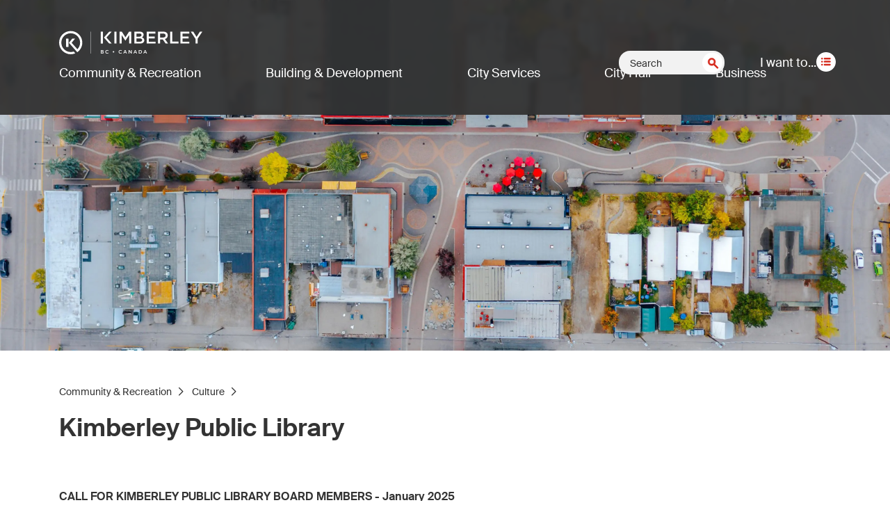

--- FILE ---
content_type: text/html; charset=UTF-8
request_url: https://cdn.kimberley.ca/community/culture/library
body_size: 15558
content:


<!DOCTYPE html>
<html lang="en" dir="ltr" prefix="og: https://ogp.me/ns#">
  <head>
    <meta charset="utf-8" />
<meta name="description" content="CALL FOR KIMBERLEY PUBLIC LIBRARY BOARD MEMBERS - January 2025In accordance with the Library Act, the City of Kimberley is inviting applications for one member on the Kimberley Public Library Board. Membership will be for a one or two year term, commencing January 2025.To be eligible, you must be a resident or elector of the City of Kimberley. Members of the Kimberley City Council, employees of the City of Kimberley and employees of the existing Library Board are not eligible.How to apply:" />
<link rel="canonical" href="https://www.kimberley.ca/community/culture/library" />
<meta name="generator" content="--" />
<link rel="icon" href="/themes/contrib/stack8_default/touch-icons/touch_icon_32.png" />
<meta property="og:site_name" content="City of Kimberley" />
<meta property="og:type" content="Page" />
<meta property="og:url" content="https://www.kimberley.ca/community/culture/library" />
<meta property="og:title" content="Kimberley Public Library" />
<meta property="og:description" content="CALL FOR KIMBERLEY PUBLIC LIBRARY BOARD MEMBERS - January 2025In accordance with the Library Act, the City of Kimberley is inviting applications for one member on the Kimberley Public Library Board. Membership will be for a one or two year term, commencing January 2025.To be eligible, you must be a resident or elector of the City of Kimberley. Members of the Kimberley City Council, employees of the City of Kimberley and employees of the existing Library Board are not eligible.How to apply:" />
<meta property="og:image" content="" />
<meta name="twitter:card" content="summary_large_image" />
<meta name="google-site-verification" content="9Ib-hx7IgaDddTyuqVkp-WwUw6_oSb-4e4ayKf4YmAU" />
<meta name="MobileOptimized" content="width" />
<meta name="HandheldFriendly" content="true" />
<meta name="viewport" content="width=device-width, initial-scale=1, shrink-to-fit=no" />
<link rel="stylesheet" href="https://fonts.googleapis.com/css?family=Open+Sans:300|Raleway:600,800|Roboto+Slab:300,700,regular&amp;subset=latin&amp;display=swap" media="all" />
<meta http-equiv="x-ua-compatible" content="ie=edge" />

    <title>Kimberley Public Library | City of Kimberley</title>
    <link rel="stylesheet" media="all" href="/core/misc/components/progress.module.css?t9c7dl" />
<link rel="stylesheet" media="all" href="/core/misc/components/ajax-progress.module.css?t9c7dl" />
<link rel="stylesheet" media="all" href="/core/modules/system/css/components/align.module.css?t9c7dl" />
<link rel="stylesheet" media="all" href="/core/modules/system/css/components/fieldgroup.module.css?t9c7dl" />
<link rel="stylesheet" media="all" href="/core/modules/system/css/components/container-inline.module.css?t9c7dl" />
<link rel="stylesheet" media="all" href="/core/modules/system/css/components/clearfix.module.css?t9c7dl" />
<link rel="stylesheet" media="all" href="/core/modules/system/css/components/details.module.css?t9c7dl" />
<link rel="stylesheet" media="all" href="/core/modules/system/css/components/hidden.module.css?t9c7dl" />
<link rel="stylesheet" media="all" href="/core/modules/system/css/components/item-list.module.css?t9c7dl" />
<link rel="stylesheet" media="all" href="/core/modules/system/css/components/js.module.css?t9c7dl" />
<link rel="stylesheet" media="all" href="/core/modules/system/css/components/nowrap.module.css?t9c7dl" />
<link rel="stylesheet" media="all" href="/core/modules/system/css/components/position-container.module.css?t9c7dl" />
<link rel="stylesheet" media="all" href="/core/modules/system/css/components/reset-appearance.module.css?t9c7dl" />
<link rel="stylesheet" media="all" href="/core/modules/system/css/components/resize.module.css?t9c7dl" />
<link rel="stylesheet" media="all" href="/core/modules/system/css/components/system-status-counter.css?t9c7dl" />
<link rel="stylesheet" media="all" href="/core/modules/system/css/components/system-status-report-counters.css?t9c7dl" />
<link rel="stylesheet" media="all" href="/core/modules/system/css/components/system-status-report-general-info.css?t9c7dl" />
<link rel="stylesheet" media="all" href="/core/modules/system/css/components/tablesort.module.css?t9c7dl" />
<link rel="stylesheet" media="all" href="/modules/contrib/styleswitcher/css/styleswitcher-overlay.css?t9c7dl" />
<link rel="stylesheet" media="all" href="/core/modules/views/css/views.module.css?t9c7dl" />
<link rel="stylesheet" media="all" href="/modules/contrib/extlink/css/extlink.css?t9c7dl" />
<link rel="stylesheet" media="all" href="/libraries/fontawesome/css/all.min.css?t9c7dl" />
<link rel="stylesheet" media="all" href="/libraries/fontawesome/css/v4-shims.min.css?t9c7dl" />
<link rel="stylesheet" media="all" href="/modules/contrib/paragraphs/css/paragraphs.unpublished.css?t9c7dl" />
<link rel="stylesheet" media="all" href="/themes/contrib/bootstrap_barrio/css/components/breadcrumb.css?t9c7dl" />
<link rel="stylesheet" media="all" href="/themes/custom/stack8_default/fonts/suisseintl/suisseintl.css?t9c7dl" />
<link rel="stylesheet" media="all" href="/themes/custom/stack8_default/dist/css/default-style.css?t9c7dl" />
<link rel="stylesheet" media="all" href="/libraries/animate.css/animate.min.css?t9c7dl" />
<link rel="stylesheet" media="all" href="//cdnjs.cloudflare.com/ajax/libs/Swiper/4.5.0/css/swiper.min.css" />
<link rel="stylesheet" media="all" href="/styleswitcher/css/stack8_default?t9c7dl" id="styleswitcher-css" />

    <script type="application/json" data-drupal-selector="drupal-settings-json">{"path":{"baseUrl":"\/","pathPrefix":"","currentPath":"node\/1747","currentPathIsAdmin":false,"isFront":false,"currentLanguage":"en"},"pluralDelimiter":"\u0003","suppressDeprecationErrors":true,"gtag":{"tagId":"","consentMode":false,"otherIds":[],"events":[],"additionalConfigInfo":[]},"ajaxPageState":{"libraries":"[base64]","theme":"stack8_default","theme_token":null},"ajaxTrustedUrl":[],"gtm":{"tagId":null,"settings":{"data_layer":"dataLayer","include_classes":false,"allowlist_classes":"google\nnonGooglePixels\nnonGoogleScripts\nnonGoogleIframes","blocklist_classes":"customScripts\ncustomPixels","include_environment":false,"environment_id":"","environment_token":""},"tagIds":["GTM-NZNQ9J3"]},"bu":{"_core":{"default_config_hash":"hHRgRa8uaUJPBEvzD2uaerY4Z9xdbV4glRDRNp8euEE"},"notify_ie":11,"notify_firefox":52,"notify_opera":-6,"notify_safari":-6,"notify_chrome":58,"insecure":false,"unsupported":false,"mobile":false,"visibility_type":"hide","visibility_pages":"admin\/*","source":"\/\/browser-update.org\/update.min.js","show_source":"","position":"top","text_override":"","reminder":null,"reminder_closed":null,"new_window":true,"url":"","no_close":false,"test_mode":false},"data":{"extlink":{"extTarget":true,"extTargetAppendNewWindowDisplay":true,"extTargetAppendNewWindowLabel":"(opens in a new window)","extTargetNoOverride":false,"extNofollow":false,"extTitleNoOverride":false,"extNoreferrer":true,"extFollowNoOverride":false,"extClass":"ext","extLabel":"(link is external)","extImgClass":false,"extSubdomains":true,"extExclude":"","extInclude":"","extCssExclude":"ul.social-icons .nav-link","extCssInclude":"","extCssExplicit":"","extAlert":false,"extAlertText":"This link will take you to an external web site. We are not responsible for their content.","extHideIcons":false,"mailtoClass":"mailto","telClass":"","mailtoLabel":"(link sends email)","telLabel":"(link is a phone number)","extUseFontAwesome":false,"extIconPlacement":"append","extPreventOrphan":false,"extFaLinkClasses":"fa fa-external-link","extFaMailtoClasses":"fa fa-envelope-o","extAdditionalLinkClasses":"","extAdditionalMailtoClasses":"","extAdditionalTelClasses":"","extFaTelClasses":"fa fa-phone","allowedDomains":[],"extExcludeNoreferrer":""}},"styleSwitcher":{"styles":{"custom\/default":{"name":"custom\/default","label":"Default","path":"https:\/\/www.kimberley.ca\/styleswitcher\/css\/stack8_default","is_default":false,"status":true,"weight":0,"_i":0,"theme":"stack8_default"},"theme\/enhanced_accessibility":{"name":"theme\/enhanced_accessibility","label":"Enhanced Accessibility","path":"https:\/\/www.kimberley.ca\/themes\/custom\/stack8_default\/dist\/css\/accessibility-style.css","is_default":false,"status":true,"weight":0,"_i":1,"theme":"stack8_default"}},"default":"custom\/default","enableOverlay":true,"cookieExpire":31536000,"theme":"stack8_default"},"nodeviewcount":{"url":"\/nodeviewcount\/updateCounter","data":{"1747":{"nid":"1747","uid":0,"uip":"162.120.186.91","view_mode":"full"}}},"views":{"ajax_path":"\/views\/ajax","ajaxViews":{"views_dom_id:2bea625cebecdfeffeda3dc7632156a9cc5ee161b8cf9b1799d32d32d837438a":{"view_name":"menu_active_node_links","view_display_id":"menu_active_items_combined","view_args":"1747","view_path":"\/node\/1747","view_base_path":null,"view_dom_id":"2bea625cebecdfeffeda3dc7632156a9cc5ee161b8cf9b1799d32d32d837438a","pager_element":0},"views_dom_id:758f1d5ce8c1e18c6ca7f5832b995600e053174d6e2774262b8b9fd91c0e097e":{"view_name":"menu_active_node_links","view_display_id":"menu_anchor_items_attach","view_args":"1747","view_path":"\/node\/1747","view_base_path":null,"view_dom_id":"758f1d5ce8c1e18c6ca7f5832b995600e053174d6e2774262b8b9fd91c0e097e","pager_element":0}}},"stack_ux_logic":{"nid":"1747"},"user":{"uid":0,"permissionsHash":"3b4dd382763a67f0875628ae9fd3a42046de1b34b922bfed4ba0cf361e515f31"}}</script>
<script src="/core/assets/vendor/jquery/jquery.min.js?v=3.7.1"></script>
<script src="/core/misc/drupalSettingsLoader.js?v=10.5.6"></script>
<script src="/core/misc/drupal.js?v=10.5.6"></script>
<script src="/core/misc/drupal.init.js?v=10.5.6"></script>
<script src="/modules/contrib/google_tag/js/gtag.js?t9c7dl"></script>
<script src="/modules/contrib/google_tag/js/gtm.js?t9c7dl"></script>
<script src="/libraries/readmore-js/readmore.js?v=3.0.0-alpha-6"></script>
<script src="/themes/custom/stack8_default/dist/js/swiper-init.js?v=10.5.6"></script>
<script src="//cdnjs.cloudflare.com/ajax/libs/Swiper/4.5.0/js/swiper.min.js"></script>

      <script>window.MSInputMethodContext && document.documentMode && document.write('<script src="/themes/contrib/custom/stack8_default/libraries/ie11/ie11CustomProperties.js"><\x2fscript>');</script>
  </head>

  
  <body class="fontyourface layout-no-sidebars page-node-1747 header-type-standard navbar-is-sticky-top fa-style-regular path-node node--type-page">
    <a href="#main-content" class="visually-hidden focusable skip-link">
      Skip to main content
    </a>
    <noscript><iframe src="https://www.googletagmanager.com/ns.html?id=GTM-NZNQ9J3"
                  height="0" width="0" style="display:none;visibility:hidden"></iframe></noscript>

      <div class="dialog-off-canvas-main-canvas" data-off-canvas-main-canvas>
    <div id="page-wrapper">
  <div id="page">
        <header  class="navbar sticky-top navbar-dark bg-tertiary navbar-expand-lg" id="navbar-main" id="header" class="header" role="banner" aria-label="Site header">
              <!-- <nav> Replaced <nav> w/ <div> -->
                            
         
        <div class="inner">
            
                    <div class="container">
                                  
                                                  <section class="region region-header-first">
              
              
            </section>
                            <section class="region region-header-second">
          <a href="/" title="Home" rel="home" class="navbar-brand">
              <img src="/themes/custom/stack8_default/logo.svg" alt="Home" class="img-fluid align-top desktop-only" />
        <img src="/themes/custom/stack8_default/logo_wordmark.svg" alt="Home" class="img-fluid align-top mobile-only" />
                </a>
    <div id="block-hamburgertrigger" class="settings-tray-editable block-content-basic block block-block-content block-block-content1637dad0-f279-4326-8485-cb8c4fc35b6f" data-drupal-settingstray="editable">
  
    
      <div class="content">
      
            <div class="clearfix text-formatted field field--name-body field--type-text-with-summary field--label-hidden field__item"><button class="navbar-toggler navbar-toggler-right" type="button" data-toggle="collapse" data-target="#CollapsingNavbar" aria-controls="CollapsingNavbar" aria-expanded="false" aria-label="Toggle navigation">
    <!--<span class="navbar-toggler-icon"></span>-->
    
    </button></div>
      
    </div>
  </div>
<div id="block-csecustomsearchinput" class="settings-tray-editable block-content-markup block block-block-content block-block-content93b5d427-dab0-47b7-8e33-d52b1ec2393d" data-drupal-settingstray="editable">
  
    
      <div class="content">
      
            <div class="clearfix text-formatted field field--name-body field--type-text-with-summary field--label-hidden field__item">    <script async src="https://cse.google.com/cse.js?cx=001257126762514453917:p14avijpkkg"></script>
<div class="gcse-searchbox-only" data-resultsUrl="/search/results"></div>


</div>
      
    </div>
  </div>
<nav role="navigation" aria-labelledby="block-secondarymenu-menu" id="block-secondarymenu" class="settings-tray-editable block block-menu navigation menu--secondary" data-drupal-settingstray="editable">
  <div class="nav-inner">
                      
    <h2 class="sr-only" id="block-secondarymenu-menu">Secondary Menu</h2>
    

              
    
          <ul class="clearfix nav navbar-nav secondary-menu">
    
                
                  <li class="megamenu-col-4 nav-item menu-item--expanded dropdown">
                         
                    
                                                                                      <a  class="megamenu-col-4 nav-item menu-item--expanded dropdown nav-link icon-i-want-to nav-link-" href="">I want to...<i class="fas fa-chevron-down dropdown-indicator-nested"></i></a>               
                            
          <ul class="dropdown-menu">
    
                
                  <li class="dropdown-item menu-item--expanded dropdown">
                         
                    
                                                                                      <span class="icon-register nav-link nav-link-">Register/Apply</span>               <a href="" class="dropdown-toggle dropdown-indicator-separate fas fa-plus" aria-expanded="false" aria-haspopup="true" ></a>             
                            
          <ul class="dropdown-menu">
    
                
                  <li class="dropdown-submenu nav-item">
                         
                  <a href="/aquatic-centre/#booking-a-swim-time" title="" id="" name="" rel="" target="" accesskey="" class="nav-link nav-link--aquatic-centre-booking-a-swim-time">Swim Times</a>
              </li>
                
                  <li class="dropdown-submenu nav-item">
                         
                  <a href="/development/building/permits-inspections" title="" id="" name="" rel="" target="" accesskey="" class="nav-link nav-link--development-building-permits-inspections" data-drupal-link-system-path="node/213">Building Permits</a>
              </li>
                
                  <li class="dropdown-submenu nav-item">
                         
                  <a href="/business/resources/business-licenses" title="" id="" name="" rel="" target="" accesskey="" class="nav-link nav-link--business-resources-business-licenses" data-drupal-link-system-path="node/183">Business Licenses</a>
              </li>
                
                  <li class="dropdown-submenu nav-item">
                         
                  <a href="/services/bylaws/animal-control" title="" id="" name="" rel="" target="" accesskey="" class="nav-link nav-link--services-bylaws-animal-control" data-drupal-link-system-path="node/168">Dog Licenses</a>
              </li>
                
                  <li class="dropdown-submenu nav-item">
                         
                  <a href="/node/1761/departments/parks-facilities" title="" id="" name="" rel="" target="" accesskey="" class="nav-link nav-link--node-1761-departments-parks-facilities" data-drupal-link-system-path="node/240">Facility Bookings</a>
              </li>
                
                  <li class="dropdown-submenu nav-item">
                         
                  <a href="/careers" title="" id="" name="" rel="" target="" accesskey="" class="nav-link nav-link--careers" data-drupal-link-system-path="node/179">Job Openings</a>
              </li>
                
                  <li class="dropdown-submenu nav-item">
                         
                  <a href="/node/1762/bid-opportunities-results" title="" id="" name="" rel="" target="" accesskey="" class="nav-link nav-link--node-1762-bid-opportunities-results" data-drupal-link-system-path="node/180">Bid Opportunities</a>
              </li>
                  </ul>
  

              </li>
                
                  <li class="dropdown-item menu-item--expanded dropdown">
                         
                    
                                                                                      <span class="icon-pay nav-link nav-link-">Pay</span>               <a href="" class="dropdown-toggle dropdown-indicator-separate fas fa-plus" aria-expanded="false" aria-haspopup="true" ></a>             
                            
          <ul class="dropdown-menu">
    
                
                  <li class="dropdown-submenu nav-item">
                         
                  <a href="/services/taxes-utilities/make-payment" title="" id="" name="" rel="" target="" accesskey="" class="nav-link nav-link--services-taxes-utilities-make-payment" data-drupal-link-system-path="node/1726">Utility Fees</a>
              </li>
                
                  <li class="dropdown-submenu nav-item">
                         
                  <a href="/services/taxes-utilities/make-payment" title="" id="" name="" rel="" target="" accesskey="" class="nav-link nav-link--services-taxes-utilities-make-payment" data-drupal-link-system-path="node/1726">Licenses &amp; Permits</a>
              </li>
                
                  <li class="dropdown-submenu nav-item">
                         
                  <a href="/services/taxes-utilities/make-payment" title="" id="" name="" rel="" target="" accesskey="" class="nav-link nav-link--services-taxes-utilities-make-payment" data-drupal-link-system-path="node/1726">Property Taxes</a>
              </li>
                
                  <li class="dropdown-submenu nav-item">
                         
                  <a href="https://icityonline.aspgov.com/kimberley/live" class="nav-link nav-link-https--icityonlineaspgovcom-kimberley-live">View My Account Online</a>
              </li>
                
                  <li class="dropdown-submenu nav-item">
                         
                  <a href="https://ipn.paymentus.com/rotp/cokb" class="nav-link nav-link-https--ipnpaymentuscom-rotp-cokb">Municipal Ticket</a>
              </li>
                  </ul>
  

              </li>
                
                  <li class="dropdown-item menu-item--expanded dropdown">
                         
                    
                                                                                      <span class="icon-report nav-link nav-link-">Report an Issue</span>               <a href="" class="dropdown-toggle dropdown-indicator-separate fas fa-plus" aria-expanded="false" aria-haspopup="true" ></a>             
                            
          <ul class="dropdown-menu">
    
                
                  <li class="dropdown-submenu nav-item">
                         
                  <a href="/services/emergency" title="" id="" name="" rel="" target="" accesskey="" class="nav-link nav-link--services-emergency" data-drupal-link-system-path="node/170">Emergencies</a>
              </li>
                
                  <li class="dropdown-submenu nav-item">
                         
                  <a href="/services/bylaw-enforcement" title="" id="" name="" rel="" target="" accesskey="" class="nav-link nav-link--services-bylaw-enforcement" data-drupal-link-system-path="node/178">Bylaw Violation</a>
              </li>
                
                  <li class="dropdown-submenu nav-item">
                         
                  <a href="https://kimberley.opsready.com/v2/public" class="nav-link nav-link-https--kimberleyopsreadycom-v2-public">Report an Operations Issue [OpsReady]</a>
              </li>
                
                  <li class="dropdown-submenu nav-item">
                         
                  <a href="https://www.kimberley.ca/development/projects/short-term-rentals" title="Make a complaint" class="nav-link nav-link-https--wwwkimberleyca-development-projects-short-term-rentals">Short-Term Rental Complaint</a>
              </li>
                
                  <li class="dropdown-submenu nav-item">
                         
                  <a href="/formal-complaints" class="nav-link nav-link--formal-complaints" data-drupal-link-system-path="node/3173">Formal Complaints</a>
              </li>
                  </ul>
  

              </li>
                
                  <li class="dropdown-item menu-item--expanded dropdown">
                         
                    
                                                                                      <span class="icon-participate nav-link nav-link-">Participate</span>               <a href="" class="dropdown-toggle dropdown-indicator-separate fas fa-plus" aria-expanded="false" aria-haspopup="true" ></a>             
                            
          <ul class="dropdown-menu">
    
                
                  <li class="dropdown-submenu nav-item">
                         
                  <a href="/city-hall/city-council/council-meetings-agendas-minutes" title="" id="" name="" rel="" target="" accesskey="" class="nav-link nav-link--city-hall-city-council-council-meetings-agendas-minutes" data-drupal-link-system-path="node/229">Watch Council Meetings Online</a>
              </li>
                
                  <li class="dropdown-submenu nav-item">
                         
                  <a href="/city-hall/city-council/delegationspetitions" title="" id="" name="" rel="" target="" accesskey="" class="nav-link nav-link--city-hall-city-council-delegationspetitions" data-drupal-link-system-path="node/230">Appear before Council</a>
              </li>
                
                  <li class="dropdown-submenu nav-item">
                         
                  <a href="/city-hall/city-council/mayor-council" title="" id="" name="" rel="" target="" accesskey="" class="nav-link nav-link--city-hall-city-council-mayor-council" data-drupal-link-system-path="node/88">Contact Mayor &amp; Council</a>
              </li>
                
                  <li class="dropdown-submenu nav-item">
                         
                  <a href="/development/projects/public-notices" title="" id="" name="" rel="" target="" accesskey="" class="nav-link nav-link--development-projects-public-notices" data-drupal-link-system-path="node/1674">Public Hearings</a>
              </li>
                
                  <li class="dropdown-submenu nav-item">
                         
                  <a href="https://engagekimberley.ca/" title="Have your say" class="nav-link nav-link-https--engagekimberleyca-">Engage Kimberley!</a>
              </li>
                  </ul>
  

              </li>
               
        <i class="fas fa-times megamenu-close"></i>
          </ul>
  

              </li>
                  </ul>
  


        </div>
</nav>

  </section>

                                        <section class="region region-header-third">
    <div class="collapse navbar-collapse" id="CollapsingNavbar">
      <nav role="navigation" aria-labelledby="block-mainnavigation-menu" id="block-mainnavigation" class="settings-tray-editable block block-menu navigation menu--main" data-drupal-settingstray="editable">
            
  <h2 class="sr-only" id="block-mainnavigation-menu">Main navigation</h2>
  

        
    
          <ul class="clearfix nav navbar-nav navbar-main">
    
                
                  <li class="megamenu-col-5 nav-item menu-item--expanded active dropdown">
                         
                    
                                                                                      <a  class="megamenu-col-5 nav-item menu-item--expanded active dropdown nav-link nav-link--community" href="/community">Community &amp; Recreation<i class="fas fa-chevron-down dropdown-indicator-nested"></i></a>               
                            
          <ul class="dropdown-menu">
    
                
                  <li class="dropdown-item menu-item--expanded dropdown">
                         
                    
                                                                                      <a href="/community/recreation" class="icon-recreation nav-link nav-link--community-recreation" data-drupal-link-system-path="node/137">Recreation</a>               <a href="/community/recreation" class="dropdown-toggle dropdown-indicator-separate fas fa-plus" aria-expanded="false" aria-haspopup="true" ></a>             
                            
          <ul class="dropdown-menu">
    
                
                  <li class="dropdown-submenu nav-item">
                         
                  <a href="/community/recreation/aquatic-centre" title="" id="" name="" rel="" target="" accesskey="" class="nav-link nav-link--community-recreation-aquatic-centre" data-drupal-link-system-path="node/138">Aquatic Centre</a>
              </li>
                
                  <li class="dropdown-submenu nav-item">
                         
                  <a href="/community/recreation/arenas" title="Full Arena Weekly Schedules (updated weekly)" class="nav-link nav-link--community-recreation-arenas" data-drupal-link-system-path="node/396">Arenas</a>
              </li>
                
                  <li class="dropdown-submenu nav-item">
                         
                  <a href="/community/recreation/playfields-public-spaces" class="nav-link nav-link--community-recreation-playfields-public-spaces" data-drupal-link-system-path="node/1746">Playfields &amp; Public Spaces</a>
              </li>
                
                  <li class="dropdown-submenu nav-item">
                         
                  <a href="/community/recreation/trail-network" class="nav-link nav-link--community-recreation-trail-network" data-drupal-link-system-path="node/1745">Trail Network</a>
              </li>
                
                  <li class="dropdown-submenu nav-item">
                         
                  <a href="/community/recreation/visitors" title="" id="" name="" rel="" target="" accesskey="" class="nav-link nav-link--community-recreation-visitors" data-drupal-link-system-path="node/81">Visitors</a>
              </li>
                  </ul>
  

              </li>
                
                  <li class="dropdown-item menu-item--expanded active dropdown">
                         
                    
                                                                                      <a href="/community/culture" class="icon-culture nav-link active nav-link--community-culture" data-drupal-link-system-path="node/144">Culture</a>               <a href="/community/culture" class="dropdown-toggle dropdown-indicator-separate fas fa-plus" aria-expanded="false" aria-haspopup="true" ></a>             
                            
          <ul class="dropdown-menu">
    
                
                  <li class="dropdown-submenu nav-item">
                         
                  <a href="/community/culture/ktunaxahomelands" class="nav-link nav-link--community-culture-ktunaxahomelands" data-drupal-link-system-path="node/2460">#Ktunaxahomelands</a>
              </li>
                
                  <li class="dropdown-submenu nav-item">
                         
                  <a href="/community/culture/centre-64" class="nav-link nav-link--community-culture-centre-64" data-drupal-link-system-path="node/1749">Centre 64</a>
              </li>
                
                  <li class="dropdown-submenu nav-item">
                         
                  <a href="/community/culture/festivals-special-events" class="nav-link nav-link--community-culture-festivals-special-events" data-drupal-link-system-path="node/149">Festivals &amp; Special Events</a>
              </li>
                
                  <li class="dropdown-submenu nav-item">
                         
                  <a href="/community/culture/library" class="is-active nav-link active nav-link--community-culture-library" data-drupal-link-system-path="node/1747">Kimberley Public Library</a>
              </li>
                
                  <li class="dropdown-submenu nav-item">
                         
                  <a href="/community/culture/museum" class="nav-link nav-link--community-culture-museum" data-drupal-link-system-path="node/1748">Museum</a>
              </li>
                  </ul>
  

              </li>
                
                  <li class="dropdown-item menu-item--expanded dropdown">
                         
                    
                                                                                      <a href="/community/transportation" class="icon-transportation nav-link nav-link--community-transportation" data-drupal-link-system-path="node/124">Transportation</a>               <a href="/community/transportation" class="dropdown-toggle dropdown-indicator-separate fas fa-plus" aria-expanded="false" aria-haspopup="true" ></a>             
                            
          <ul class="dropdown-menu">
    
                
                  <li class="dropdown-submenu nav-item">
                         
                  <a href="/community/transportation/airport" class="nav-link nav-link--community-transportation-airport" data-drupal-link-system-path="node/127">Airport</a>
              </li>
                
                  <li class="dropdown-submenu nav-item">
                         
                  <a href="/community/transportation/local-transit" class="nav-link nav-link--community-transportation-local-transit" data-drupal-link-system-path="node/125">Local Transit</a>
              </li>
                
                  <li class="dropdown-submenu nav-item">
                         
                  <a href="/community/transportation/free-winter-shuttle" class="nav-link nav-link--community-transportation-free-winter-shuttle" data-drupal-link-system-path="node/126">Free Winter Shuttle</a>
              </li>
                
                  <li class="dropdown-submenu nav-item">
                         
                  <a href="/community/transportation/google-walking-tours" class="nav-link nav-link--community-transportation-google-walking-tours" data-drupal-link-system-path="node/3175">Google Walking Tours</a>
              </li>
                  </ul>
  

              </li>
                
                  <li class="dropdown-item menu-item--expanded dropdown">
                         
                    
                                                                                      <a href="/community/supports" class="icon-community-supports nav-link nav-link--community-supports" data-drupal-link-system-path="node/109">Community Supports</a>               <a href="/community/supports" class="dropdown-toggle dropdown-indicator-separate fas fa-plus" aria-expanded="false" aria-haspopup="true" ></a>             
                            
          <ul class="dropdown-menu">
    
                
                  <li class="dropdown-submenu nav-item">
                         
                  <a href="/Accessibility" class="nav-link nav-link--accessibility" data-drupal-link-system-path="node/2663">Accessibility</a>
              </li>
                
                  <li class="dropdown-submenu nav-item">
                         
                  <a href="/community/supports/healthcare" class="nav-link nav-link--community-supports-healthcare" data-drupal-link-system-path="node/1750">Healthcare</a>
              </li>
                
                  <li class="dropdown-submenu nav-item">
                         
                  <a href="/community-grants" class="nav-link nav-link--community-grants" data-drupal-link-system-path="node/1567">Community Grants Policy and Application Forms</a>
              </li>
                
                  <li class="dropdown-submenu nav-item">
                         
                  <a href="/community/social-services/education" class="nav-link nav-link--community-social-services-education" data-drupal-link-system-path="node/123">Education</a>
              </li>
                
                  <li class="dropdown-submenu nav-item">
                         
                  <a href="/volunteer" class="nav-link nav-link--volunteer" data-drupal-link-system-path="node/1714">Volunteer Kimberley</a>
              </li>
                
                  <li class="dropdown-submenu nav-item">
                         
                  <a href="/community/supports/childcare" class="nav-link nav-link--community-supports-childcare" data-drupal-link-system-path="node/2616">Childcare</a>
              </li>
                
                  <li class="dropdown-submenu nav-item">
                         
                  <a href="/community/organizations" title="Local Organization Directory" class="nav-link nav-link--community-organizations" data-drupal-link-system-path="node/2861">Local Organization Directory</a>
              </li>
                  </ul>
  

              </li>
                
                  <li class="dropdown-item menu-item--expanded">
                         
                  <a href="/community/about" class="icon-our-story nav-link nav-link--community-about" data-drupal-link-system-path="node/102">Our Story</a>
              </li>
               
        <i class="fas fa-times megamenu-close"></i>
          </ul>
  

              </li>
                
                  <li class="megamenu-col-3 nav-item menu-item--expanded dropdown">
                         
                    
                                                                                      <a  class="megamenu-col-3 nav-item menu-item--expanded dropdown nav-link nav-link--development" href="/development">Building &amp; Development<i class="fas fa-chevron-down dropdown-indicator-nested"></i></a>               
                            
          <ul class="dropdown-menu">
    
                
                  <li class="dropdown-item menu-item--expanded dropdown">
                         
                    
                                                                                      <a href="/development/building" class="icon-building nav-link nav-link--development-building" data-drupal-link-system-path="node/1754">Building</a>               <a href="/development/building" class="dropdown-toggle dropdown-indicator-separate fas fa-plus" aria-expanded="false" aria-haspopup="true" ></a>             
                            
          <ul class="dropdown-menu">
    
                
                  <li class="dropdown-submenu nav-item">
                         
                  <a href="/development/building/permits-inspections" class="nav-link nav-link--development-building-permits-inspections" data-drupal-link-system-path="node/213">Building Permits &amp; Inspections</a>
              </li>
                
                  <li class="dropdown-submenu nav-item">
                         
                  <a href="/development/building/development-permits-variances" class="nav-link nav-link--development-building-development-permits-variances" data-drupal-link-system-path="node/216">Development Permits &amp; Variances</a>
              </li>
                
                  <li class="dropdown-submenu nav-item">
                         
                  <a href="/development/building/other-permits-licences" class="nav-link nav-link--development-building-other-permits-licences" data-drupal-link-system-path="node/212">Other Permits &amp; Licences</a>
              </li>
                
                  <li class="dropdown-submenu nav-item">
                         
                  <a href="/development/building/incentive-programs-rebates" class="nav-link nav-link--development-building-incentive-programs-rebates" data-drupal-link-system-path="node/308">Incentive Programs &amp; Rebates</a>
              </li>
                
                  <li class="dropdown-submenu nav-item">
                         
                  <a href="/maps-and-gis-data" class="nav-link nav-link--maps-and-gis-data" data-drupal-link-system-path="node/2682">Maps and GIS Data</a>
              </li>
                  </ul>
  

              </li>
                
                  <li class="dropdown-item menu-item--expanded dropdown">
                         
                    
                                                                                      <a href="/development/planning" class="icon-community-planning nav-link nav-link--development-planning" data-drupal-link-system-path="node/1755">Community Planning</a>               <a href="/development/planning" class="dropdown-toggle dropdown-indicator-separate fas fa-plus" aria-expanded="false" aria-haspopup="true" ></a>             
                            
          <ul class="dropdown-menu">
    
                
                  <li class="dropdown-submenu nav-item">
                         
                  <a href="/development/planning/official-community-plan" title="City of Kimberley Official Community Plan News and Information" class="nav-link nav-link--development-planning-official-community-plan" data-drupal-link-system-path="node/920">Official Community Plan</a>
              </li>
                
                  <li class="dropdown-submenu nav-item">
                         
                  <a href="/development/planning/sustainability" title="" class="nav-link nav-link--development-planning-sustainability" data-drupal-link-system-path="node/219">Climate Action &amp; Sustainability</a>
              </li>
                
                  <li class="dropdown-submenu nav-item">
                         
                  <a href="/development/planning/bylaws" class="nav-link nav-link--development-planning-bylaws" data-drupal-link-system-path="node/2490">Planning &amp; Development Bylaws</a>
              </li>
                
                  <li class="dropdown-submenu nav-item">
                         
                  <a href="/development/planning/zoning-rezoning" class="nav-link nav-link--development-planning-zoning-rezoning" data-drupal-link-system-path="node/218">Zoning &amp; Rezoning</a>
              </li>
                
                  <li class="dropdown-submenu nav-item">
                         
                  <a href="/development/planning/subdivision" class="nav-link nav-link--development-planning-subdivision" data-drupal-link-system-path="node/217">Subdivision</a>
              </li>
                  </ul>
  

              </li>
                
                  <li class="dropdown-item menu-item--expanded dropdown">
                         
                    
                                                                                      <a href="/development/projects" class="icon-proposals-projects nav-link nav-link--development-projects" data-drupal-link-system-path="node/1756">Proposals &amp; Projects</a>               <a href="/development/projects" class="dropdown-toggle dropdown-indicator-separate fas fa-plus" aria-expanded="false" aria-haspopup="true" ></a>             
                            
          <ul class="dropdown-menu">
    
                
                  <li class="dropdown-submenu nav-item">
                         
                  <a href="/development/projects/small-scale-multi-unit-housing-ssmuh-amendments" class="nav-link nav-link--development-projects-small-scale-multi-unit-housing-ssmuh-amendments" data-drupal-link-system-path="node/2844">Small-Scale Multi-Unit Housing (SSMUH) Amendments</a>
              </li>
                
                  <li class="dropdown-submenu nav-item">
                         
                  <a href="/development/projects/short-term-rentals" class="nav-link nav-link--development-projects-short-term-rentals" data-drupal-link-system-path="node/1853">Short-Term Rentals</a>
              </li>
                
                  <li class="dropdown-submenu nav-item">
                         
                  <a href="/development/projects/downtown-urban-design-strategy" class="nav-link nav-link--development-projects-downtown-urban-design-strategy" data-drupal-link-system-path="node/2888">Downtown Urban Design Strategy</a>
              </li>
                
                  <li class="dropdown-submenu nav-item">
                         
                  <a href="/development/projects/public-notices" class="nav-link nav-link--development-projects-public-notices" data-drupal-link-system-path="node/1674">Public Notices</a>
              </li>
                  </ul>
  

              </li>
               
        <i class="fas fa-times megamenu-close"></i>
          </ul>
  

              </li>
                
                  <li class="megamenu-col-5 nav-item menu-item--expanded dropdown">
                         
                    
                                                                                      <a  class="megamenu-col-5 nav-item menu-item--expanded dropdown nav-link nav-link--services" href="/services">City Services<i class="fas fa-chevron-down dropdown-indicator-nested"></i></a>               
                            
          <ul class="dropdown-menu">
    
                
                  <li class="dropdown-item menu-item--expanded dropdown">
                         
                    
                                                                                      <a href="/services/bylaws" class="icon-administration nav-link nav-link--services-bylaws" data-drupal-link-system-path="node/1757">Bylaws &amp; Enforcement</a>               <a href="/services/bylaws" class="dropdown-toggle dropdown-indicator-separate fas fa-plus" aria-expanded="false" aria-haspopup="true" ></a>             
                            
          <ul class="dropdown-menu">
    
                
                  <li class="dropdown-submenu nav-item">
                         
                  <a href="/services/bylaws/animal-control" class="nav-link nav-link--services-bylaws-animal-control" data-drupal-link-system-path="node/168">Animal Control</a>
              </li>
                
                  <li class="dropdown-submenu nav-item">
                         
                  <a href="/services/bylaw-enforcement" title="" id="" name="" rel="" target="" accesskey="" class="nav-link nav-link--services-bylaw-enforcement" data-drupal-link-system-path="node/178">Bylaw Enforcement</a>
              </li>
                
                  <li class="dropdown-submenu nav-item">
                         
                  <a href="/services/bylaws/licenses-permits" class="nav-link nav-link--services-bylaws-licenses-permits" data-drupal-link-system-path="node/166">Licenses &amp; Permits</a>
              </li>
                
                  <li class="dropdown-submenu nav-item">
                         
                  <a href="/services/bylaws/reference" class="nav-link nav-link--services-bylaws-reference" data-drupal-link-system-path="node/1758">All Bylaws</a>
              </li>
                  </ul>
  

              </li>
                
                  <li class="dropdown-item menu-item--expanded dropdown">
                         
                    
                                                                                      <a href="/services/emergency" class="icon-medical nav-link nav-link--services-emergency" data-drupal-link-system-path="node/170">Emergency Services</a>               <a href="/services/emergency" class="dropdown-toggle dropdown-indicator-separate fas fa-plus" aria-expanded="false" aria-haspopup="true" ></a>             
                            
          <ul class="dropdown-menu">
    
                
                  <li class="dropdown-submenu nav-item">
                         
                  <a href="/wildfire-management-program" class="nav-link nav-link--wildfire-management-program" data-drupal-link-system-path="node/2922">Wildfire Fuels Management &amp; Mitigation Program</a>
              </li>
                
                  <li class="dropdown-submenu nav-item">
                         
                  <a href="/services/emergency/fire-services" class="nav-link nav-link--services-emergency-fire-services" data-drupal-link-system-path="node/171">Fire Services</a>
              </li>
                
                  <li class="dropdown-submenu nav-item">
                         
                  <a href="/services/emergency/police-services" class="nav-link nav-link--services-emergency-police-services" data-drupal-link-system-path="node/209">Police Services</a>
              </li>
                
                  <li class="dropdown-submenu nav-item">
                         
                  <a href="/services/emergency/search-rescue" class="nav-link nav-link--services-emergency-search-rescue" data-drupal-link-system-path="node/210">Search &amp; Rescue</a>
              </li>
                
                  <li class="dropdown-submenu nav-item">
                         
                  <a href="/services/emergency/sewer-backup-emergencies" title="Who to call" class="nav-link nav-link--services-emergency-sewer-backup-emergencies" data-drupal-link-system-path="node/739">Sewer Backup Emergencies</a>
              </li>
                
                  <li class="dropdown-submenu nav-item">
                         
                  <a href="/services/emergency/emergency-preparedness" title="Helpful Information for Preparing for Emergencies" class="nav-link nav-link--services-emergency-emergency-preparedness" data-drupal-link-system-path="node/790">Emergency Preparedness</a>
              </li>
                  </ul>
  

              </li>
                
                  <li class="dropdown-item menu-item--expanded dropdown">
                         
                    
                                                                                      <a href="/services/taxes-utilities" class="icon-register nav-link nav-link--services-taxes-utilities" data-drupal-link-system-path="node/176">Taxes &amp; Utilities</a>               <a href="/services/taxes-utilities" class="dropdown-toggle dropdown-indicator-separate fas fa-plus" aria-expanded="false" aria-haspopup="true" ></a>             
                            
          <ul class="dropdown-menu">
    
                
                  <li class="dropdown-submenu nav-item">
                         
                  <a href="/services/taxes-utilities/property-taxes" class="nav-link nav-link--services-taxes-utilities-property-taxes" data-drupal-link-system-path="node/226">Property Taxes</a>
              </li>
                
                  <li class="dropdown-submenu nav-item">
                         
                  <a href="/services/taxes-utilities/permissive-property-tax-exemptions" title="Permissive Property Tax Exemption Information" class="nav-link nav-link--services-taxes-utilities-permissive-property-tax-exemptions" data-drupal-link-system-path="node/318">Permissive Property Tax Exemptions</a>
              </li>
                
                  <li class="dropdown-submenu nav-item">
                         
                  <a href="/services/taxes-utilities/utilities-fees" class="nav-link nav-link--services-taxes-utilities-utilities-fees" data-drupal-link-system-path="node/228">Utilities &amp; Fees</a>
              </li>
                
                  <li class="dropdown-submenu nav-item">
                         
                  <a href="/services/taxes-utilities/make-payment" class="nav-link nav-link--services-taxes-utilities-make-payment" data-drupal-link-system-path="node/1726">Make a Payment</a>
              </li>
                
                  <li class="dropdown-submenu nav-item">
                         
                  <a href="/node/2487" class="nav-link nav-link--node-2487" data-drupal-link-system-path="node/2487">Change of Property Owner Information - Mailing Address Change</a>
              </li>
                  </ul>
  

              </li>
                
                  <li class="dropdown-item menu-item--expanded dropdown">
                         
                    
                                                                                      <a href="/services/environment" class="icon-leaf nav-link nav-link--services-environment" data-drupal-link-system-path="node/1759">Environment</a>               <a href="/services/environment" class="dropdown-toggle dropdown-indicator-separate fas fa-plus" aria-expanded="false" aria-haspopup="true" ></a>             
                            
          <ul class="dropdown-menu">
    
                
                  <li class="dropdown-submenu nav-item">
                         
                  <a href="/services/environment/water-quality-turbidity" class="nav-link nav-link--services-environment-water-quality-turbidity" data-drupal-link-system-path="node/208">Water Quality &amp; Turbidity</a>
              </li>
                
                  <li class="dropdown-submenu nav-item">
                         
                  <a href="/services/environment/garbage-recycling-and-organics" class="nav-link nav-link--services-environment-garbage-recycling-and-organics" data-drupal-link-system-path="node/3092">Garbage, Recycling, and Organics</a>
              </li>
                
                  <li class="dropdown-submenu nav-item">
                         
                  <a href="/services/environment/curbside-waste-collection-schedule" class="nav-link nav-link--services-environment-curbside-waste-collection-schedule" data-drupal-link-system-path="node/2633">Curbside Waste Collection Schedule</a>
              </li>
                
                  <li class="dropdown-submenu nav-item">
                         
                  <a href="/wastewater-treatment" class="nav-link nav-link--wastewater-treatment" data-drupal-link-system-path="node/3085">Kimberley&#039;s New Wastewater Treatment Plant</a>
              </li>
                
                  <li class="dropdown-submenu nav-item">
                         
                  <a href="/urban-wildlife" title="" id="" name="" rel="" target="" accesskey="" class="nav-link nav-link--urban-wildlife" data-drupal-link-system-path="node/1779">Urban Wildlife</a>
              </li>
                
                  <li class="dropdown-submenu nav-item">
                         
                  <a href="/services/environment/outdoor-watering" class="nav-link nav-link--services-environment-outdoor-watering" data-drupal-link-system-path="node/207">Outdoor Watering</a>
              </li>
                
                  <li class="dropdown-submenu nav-item">
                         
                  <a href="/wastewater" class="nav-link nav-link--wastewater" data-drupal-link-system-path="node/204">Wastewater &amp; Treatment</a>
              </li>
                  </ul>
  

              </li>
                
                  <li class="dropdown-item menu-item--expanded dropdown">
                         
                    
                                                                                      <a href="/services/operations" class="icon-construction nav-link nav-link--services-operations" data-drupal-link-system-path="node/193">Operations</a>               <a href="/services/operations" class="dropdown-toggle dropdown-indicator-separate fas fa-plus" aria-expanded="false" aria-haspopup="true" ></a>             
                            
          <ul class="dropdown-menu">
    
                
                  <li class="dropdown-submenu nav-item">
                         
                  <a href="/services/operations/roads-sidewalks-pathways" class="nav-link nav-link--services-operations-roads-sidewalks-pathways" data-drupal-link-system-path="node/174">Roads, Sidewalks &amp; Pathways</a>
              </li>
                
                  <li class="dropdown-submenu nav-item">
                         
                  <a href="/services/operations/major-capital-projects" class="nav-link nav-link--services-operations-major-capital-projects" data-drupal-link-system-path="node/2827">Major Capital Projects</a>
              </li>
                
                  <li class="dropdown-submenu nav-item">
                         
                  <a href="/services/operations/seasonal-city-operations" class="nav-link nav-link--services-operations-seasonal-city-operations" data-drupal-link-system-path="node/3093">Seasonal City Operations</a>
              </li>
                
                  <li class="dropdown-submenu nav-item">
                         
                  <a href="/services/operations/snow-removal" title="Snow Removal" class="nav-link nav-link--services-operations-snow-removal" data-drupal-link-system-path="node/175">Snow Removal</a>
              </li>
                  </ul>
  

              </li>
               
        <i class="fas fa-times megamenu-close"></i>
          </ul>
  

              </li>
                
                  <li class="megamenu-col-4 nav-item menu-item--expanded dropdown">
                         
                    
                                                                                      <a  class="megamenu-col-4 nav-item menu-item--expanded dropdown nav-link nav-link--city-hall" href="/city-hall">City Hall<i class="fas fa-chevron-down dropdown-indicator-nested"></i></a>               
                            
          <ul class="dropdown-menu">
    
                
                  <li class="dropdown-item menu-item--expanded dropdown">
                         
                    
                                                                                      <a href="/city-hall/city-council" class="icon-city-council nav-link nav-link--city-hall-city-council" data-drupal-link-system-path="node/177">City Council</a>               <a href="/city-hall/city-council" class="dropdown-toggle dropdown-indicator-separate fas fa-plus" aria-expanded="false" aria-haspopup="true" ></a>             
                            
          <ul class="dropdown-menu">
    
                
                  <li class="dropdown-submenu nav-item">
                         
                  <a href="/city-hall/city-council/mayor-council" class="nav-link nav-link--city-hall-city-council-mayor-council" data-drupal-link-system-path="node/88">Mayor &amp; Council</a>
              </li>
                
                  <li class="dropdown-submenu nav-item">
                         
                  <a href="/city-hall/city-council/council-meetings-agendas-minutes" class="nav-link nav-link--city-hall-city-council-council-meetings-agendas-minutes" data-drupal-link-system-path="node/229">Council Meetings, Agendas, &amp; Minutes</a>
              </li>
                
                  <li class="dropdown-submenu nav-item">
                         
                  <a href="/city-hall/city-council/delegationspetitions" class="nav-link nav-link--city-hall-city-council-delegationspetitions" data-drupal-link-system-path="node/230">Delegations/Petitions</a>
              </li>
                
                  <li class="dropdown-submenu nav-item">
                         
                  <a href="/city-hall/city-council/five-year-financial-plan-and-budgeting-process" class="nav-link nav-link--city-hall-city-council-five-year-financial-plan-and-budgeting-process" data-drupal-link-system-path="node/2850">Five-Year Financial Plan and Budgeting Process</a>
              </li>
                
                  <li class="dropdown-submenu nav-item">
                         
                  <a href="/city-hall/city-council/vision-mission-values-and-strategic-priorities" class="nav-link nav-link--city-hall-city-council-vision-mission-values-and-strategic-priorities" data-drupal-link-system-path="node/231">Vision, Mission, Values and Strategic Priorities</a>
              </li>
                  </ul>
  

              </li>
                
                  <li class="dropdown-item menu-item--expanded dropdown">
                         
                    
                                                                                      <a href="/city/administration" class="icon-administration nav-link nav-link--city-administration" data-drupal-link-system-path="node/1761">Administration</a>               <a href="/city/administration" class="dropdown-toggle dropdown-indicator-separate fas fa-plus" aria-expanded="false" aria-haspopup="true" ></a>             
                            
          <ul class="dropdown-menu">
    
                
                  <li class="dropdown-submenu nav-item">
                         
                  <a href="/node/1761/departments" class="nav-link nav-link--node-1761-departments" data-drupal-link-system-path="node/181">Departments</a>
              </li>
                
                  <li class="dropdown-submenu nav-item">
                         
                  <a href="/node/1761/documents-forms-reports" class="nav-link nav-link--node-1761-documents-forms-reports" data-drupal-link-system-path="node/182">Documents, Forms &amp; Reports</a>
              </li>
                
                  <li class="dropdown-submenu nav-item">
                         
                  <a href="/city/administration/quarterly-administration-updates" class="nav-link nav-link--city-administration-quarterly-administration-updates" data-drupal-link-system-path="node/2889">Quarterly Administration Updates</a>
              </li>
                  </ul>
  

              </li>
                
                  <li class="dropdown-item menu-item--expanded dropdown">
                         
                    
                                                                                      <a href="/city/opportunities" class="icon-proposals-projects nav-link nav-link--city-opportunities" data-drupal-link-system-path="node/1762">Opportunities</a>               <a href="/city/opportunities" class="dropdown-toggle dropdown-indicator-separate fas fa-plus" aria-expanded="false" aria-haspopup="true" ></a>             
                            
          <ul class="dropdown-menu">
    
                
                  <li class="dropdown-submenu nav-item">
                         
                  <a href="/careers" class="nav-link nav-link--careers" data-drupal-link-system-path="node/179">Careers</a>
              </li>
                
                  <li class="dropdown-submenu nav-item">
                         
                  <a href="/node/1762/bid-opportunities-results" class="nav-link nav-link--node-1762-bid-opportunities-results" data-drupal-link-system-path="node/180">Bid Opportunities &amp; Results</a>
              </li>
                
                  <li class="dropdown-submenu nav-item">
                         
                  <a href="/node/1762/public-auctions" class="nav-link nav-link--node-1762-public-auctions" data-drupal-link-system-path="node/227">Public Auctions</a>
              </li>
                
                  <li class="dropdown-submenu nav-item">
                         
                  <a href="/city/opportunities/engage-kimberley" class="nav-link nav-link--city-opportunities-engage-kimberley" data-drupal-link-system-path="node/2466">Engage Kimberley!</a>
              </li>
                  </ul>
  

              </li>
                
                  <li class="dropdown-item menu-item--expanded dropdown">
                         
                    
                                                                                      <a href="/city/news-notices" class="icon-news-notices nav-link nav-link--city-news-notices" title="Second ApplicationMay 22 - 23, 2019" data-drupal-link-system-path="node/86">News &amp; Notices</a>               <a href="/city/news-notices" class="dropdown-toggle dropdown-indicator-separate fas fa-plus" aria-expanded="false" aria-haspopup="true" ></a>             
                            
          <ul class="dropdown-menu">
    
                
                  <li class="dropdown-submenu nav-item">
                         
                  <a href="/events" class="nav-link nav-link--events" data-drupal-link-system-path="node/1771">City Meetings &amp; Events</a>
              </li>
                
                  <li class="dropdown-submenu nav-item">
                         
                  <a href="/city/newsletter" title="City Newsletter" class="nav-link nav-link--city-newsletter" data-drupal-link-system-path="node/710">City Newsletter &amp; Council Meeting Highlights</a>
              </li>
                  </ul>
  

              </li>
               
        <i class="fas fa-times megamenu-close"></i>
          </ul>
  

              </li>
                
                  <li class="megamenu-col-2 nav-item menu-item--expanded dropdown">
                         
                    
                                                                                      <a  class="megamenu-col-2 nav-item menu-item--expanded dropdown nav-link nav-link--business" href="/business">Business<i class="fas fa-chevron-down dropdown-indicator-nested"></i></a>               
                            
          <ul class="dropdown-menu">
    
                
                  <li class="dropdown-item menu-item--expanded dropdown">
                         
                    
                                                                                      <a href="/business/research" class="icon-research nav-link nav-link--business-research" data-drupal-link-system-path="node/1796">Research</a>               <a href="/business/research" class="dropdown-toggle dropdown-indicator-separate fas fa-plus" aria-expanded="false" aria-haspopup="true" ></a>             
                            
          <ul class="dropdown-menu">
    
                
                  <li class="dropdown-submenu nav-item">
                         
                  <a href="/business/research/why-kimberley" class="nav-link nav-link--business-research-why-kimberley" data-drupal-link-system-path="node/1801">Why Kimberley?</a>
              </li>
                
                  <li class="dropdown-submenu nav-item">
                         
                  <a href="/business/research/reports" class="nav-link nav-link--business-research-reports" data-drupal-link-system-path="node/1797">Reports</a>
              </li>
                
                  <li class="dropdown-submenu nav-item">
                         
                  <a href="/business/research/demographics-population" class="nav-link nav-link--business-research-demographics-population" data-drupal-link-system-path="node/1798">Demographics &amp; Population</a>
              </li>
                
                  <li class="dropdown-submenu nav-item">
                         
                  <a href="/business/research/maps-zoning" class="nav-link nav-link--business-research-maps-zoning" data-drupal-link-system-path="node/1800">Maps &amp; Zoning</a>
              </li>
                  </ul>
  

              </li>
                
                  <li class="dropdown-item menu-item--expanded dropdown">
                         
                    
                                                                                      <a href="/business/resources" class="icon-resources nav-link nav-link--business-resources" data-drupal-link-system-path="node/188">Resources</a>               <a href="/business/resources" class="dropdown-toggle dropdown-indicator-separate fas fa-plus" aria-expanded="false" aria-haspopup="true" ></a>             
                            
          <ul class="dropdown-menu">
    
                
                  <li class="dropdown-submenu nav-item">
                         
                  <a href="/business/directory" class="nav-link nav-link--business-directory" data-drupal-link-system-path="node/1898">Business Directory</a>
              </li>
                
                  <li class="dropdown-submenu nav-item">
                         
                  <a href="/business/resources/business-licenses" class="nav-link nav-link--business-resources-business-licenses" data-drupal-link-system-path="node/183">Business Licenses</a>
              </li>
                
                  <li class="dropdown-submenu nav-item">
                         
                  <a href="/business/resources/chamber-commerce-other-supports" class="nav-link nav-link--business-resources-chamber-commerce-other-supports" data-drupal-link-system-path="node/184">Chamber of Commerce &amp; Other Supports</a>
              </li>
                
                  <li class="dropdown-submenu nav-item">
                         
                  <a href="/business/resources/emergency-preparedness-business" class="nav-link nav-link--business-resources-emergency-preparedness-business" data-drupal-link-system-path="node/2499">Emergency Preparedness for Business</a>
              </li>
                
                  <li class="dropdown-submenu nav-item">
                         
                  <a href="/business/resources/pnp-provincial-nominee-program" class="nav-link nav-link--business-resources-pnp-provincial-nominee-program" data-drupal-link-system-path="node/1871">PNP - Provincial Nominee Program</a>
              </li>
                  </ul>
  

              </li>
               
        <i class="fas fa-times megamenu-close"></i>
          </ul>
  

              </li>
                  </ul>
  


  </nav>
<nav role="navigation" aria-labelledby="block-secondarymenu-2-menu" id="block-secondarymenu-2" class="settings-tray-editable block block-menu navigation menu--secondary" data-drupal-settingstray="editable">
  <div class="nav-inner">
                      
    <h2 class="sr-only" id="block-secondarymenu-2-menu">Secondary Menu</h2>
    

              
    
          <ul class="clearfix nav navbar-nav secondary-menu">
    
                
                  <li class="megamenu-col-4 nav-item menu-item--expanded dropdown">
                         
                    
                                                                                      <a  class="megamenu-col-4 nav-item menu-item--expanded dropdown nav-link icon-i-want-to nav-link-" href="">I want to...<i class="fas fa-chevron-down dropdown-indicator-nested"></i></a>               
                            
          <ul class="dropdown-menu">
    
                
                  <li class="dropdown-item menu-item--expanded dropdown">
                         
                    
                                                                                      <span class="icon-register nav-link nav-link-">Register/Apply</span>               <a href="" class="dropdown-toggle dropdown-indicator-separate fas fa-plus" aria-expanded="false" aria-haspopup="true" ></a>             
                            
          <ul class="dropdown-menu">
    
                
                  <li class="dropdown-submenu nav-item">
                         
                  <a href="/aquatic-centre/#booking-a-swim-time" title="" id="" name="" rel="" target="" accesskey="" class="nav-link nav-link--aquatic-centre-booking-a-swim-time">Swim Times</a>
              </li>
                
                  <li class="dropdown-submenu nav-item">
                         
                  <a href="/development/building/permits-inspections" title="" id="" name="" rel="" target="" accesskey="" class="nav-link nav-link--development-building-permits-inspections" data-drupal-link-system-path="node/213">Building Permits</a>
              </li>
                
                  <li class="dropdown-submenu nav-item">
                         
                  <a href="/business/resources/business-licenses" title="" id="" name="" rel="" target="" accesskey="" class="nav-link nav-link--business-resources-business-licenses" data-drupal-link-system-path="node/183">Business Licenses</a>
              </li>
                
                  <li class="dropdown-submenu nav-item">
                         
                  <a href="/services/bylaws/animal-control" title="" id="" name="" rel="" target="" accesskey="" class="nav-link nav-link--services-bylaws-animal-control" data-drupal-link-system-path="node/168">Dog Licenses</a>
              </li>
                
                  <li class="dropdown-submenu nav-item">
                         
                  <a href="/node/1761/departments/parks-facilities" title="" id="" name="" rel="" target="" accesskey="" class="nav-link nav-link--node-1761-departments-parks-facilities" data-drupal-link-system-path="node/240">Facility Bookings</a>
              </li>
                
                  <li class="dropdown-submenu nav-item">
                         
                  <a href="/careers" title="" id="" name="" rel="" target="" accesskey="" class="nav-link nav-link--careers" data-drupal-link-system-path="node/179">Job Openings</a>
              </li>
                
                  <li class="dropdown-submenu nav-item">
                         
                  <a href="/node/1762/bid-opportunities-results" title="" id="" name="" rel="" target="" accesskey="" class="nav-link nav-link--node-1762-bid-opportunities-results" data-drupal-link-system-path="node/180">Bid Opportunities</a>
              </li>
                  </ul>
  

              </li>
                
                  <li class="dropdown-item menu-item--expanded dropdown">
                         
                    
                                                                                      <span class="icon-pay nav-link nav-link-">Pay</span>               <a href="" class="dropdown-toggle dropdown-indicator-separate fas fa-plus" aria-expanded="false" aria-haspopup="true" ></a>             
                            
          <ul class="dropdown-menu">
    
                
                  <li class="dropdown-submenu nav-item">
                         
                  <a href="/services/taxes-utilities/make-payment" title="" id="" name="" rel="" target="" accesskey="" class="nav-link nav-link--services-taxes-utilities-make-payment" data-drupal-link-system-path="node/1726">Utility Fees</a>
              </li>
                
                  <li class="dropdown-submenu nav-item">
                         
                  <a href="/services/taxes-utilities/make-payment" title="" id="" name="" rel="" target="" accesskey="" class="nav-link nav-link--services-taxes-utilities-make-payment" data-drupal-link-system-path="node/1726">Licenses &amp; Permits</a>
              </li>
                
                  <li class="dropdown-submenu nav-item">
                         
                  <a href="/services/taxes-utilities/make-payment" title="" id="" name="" rel="" target="" accesskey="" class="nav-link nav-link--services-taxes-utilities-make-payment" data-drupal-link-system-path="node/1726">Property Taxes</a>
              </li>
                
                  <li class="dropdown-submenu nav-item">
                         
                  <a href="https://icityonline.aspgov.com/kimberley/live" class="nav-link nav-link-https--icityonlineaspgovcom-kimberley-live">View My Account Online</a>
              </li>
                
                  <li class="dropdown-submenu nav-item">
                         
                  <a href="https://ipn.paymentus.com/rotp/cokb" class="nav-link nav-link-https--ipnpaymentuscom-rotp-cokb">Municipal Ticket</a>
              </li>
                  </ul>
  

              </li>
                
                  <li class="dropdown-item menu-item--expanded dropdown">
                         
                    
                                                                                      <span class="icon-report nav-link nav-link-">Report an Issue</span>               <a href="" class="dropdown-toggle dropdown-indicator-separate fas fa-plus" aria-expanded="false" aria-haspopup="true" ></a>             
                            
          <ul class="dropdown-menu">
    
                
                  <li class="dropdown-submenu nav-item">
                         
                  <a href="/services/emergency" title="" id="" name="" rel="" target="" accesskey="" class="nav-link nav-link--services-emergency" data-drupal-link-system-path="node/170">Emergencies</a>
              </li>
                
                  <li class="dropdown-submenu nav-item">
                         
                  <a href="/services/bylaw-enforcement" title="" id="" name="" rel="" target="" accesskey="" class="nav-link nav-link--services-bylaw-enforcement" data-drupal-link-system-path="node/178">Bylaw Violation</a>
              </li>
                
                  <li class="dropdown-submenu nav-item">
                         
                  <a href="https://kimberley.opsready.com/v2/public" class="nav-link nav-link-https--kimberleyopsreadycom-v2-public">Report an Operations Issue [OpsReady]</a>
              </li>
                
                  <li class="dropdown-submenu nav-item">
                         
                  <a href="https://www.kimberley.ca/development/projects/short-term-rentals" title="Make a complaint" class="nav-link nav-link-https--wwwkimberleyca-development-projects-short-term-rentals">Short-Term Rental Complaint</a>
              </li>
                
                  <li class="dropdown-submenu nav-item">
                         
                  <a href="/formal-complaints" class="nav-link nav-link--formal-complaints" data-drupal-link-system-path="node/3173">Formal Complaints</a>
              </li>
                  </ul>
  

              </li>
                
                  <li class="dropdown-item menu-item--expanded dropdown">
                         
                    
                                                                                      <span class="icon-participate nav-link nav-link-">Participate</span>               <a href="" class="dropdown-toggle dropdown-indicator-separate fas fa-plus" aria-expanded="false" aria-haspopup="true" ></a>             
                            
          <ul class="dropdown-menu">
    
                
                  <li class="dropdown-submenu nav-item">
                         
                  <a href="/city-hall/city-council/council-meetings-agendas-minutes" title="" id="" name="" rel="" target="" accesskey="" class="nav-link nav-link--city-hall-city-council-council-meetings-agendas-minutes" data-drupal-link-system-path="node/229">Watch Council Meetings Online</a>
              </li>
                
                  <li class="dropdown-submenu nav-item">
                         
                  <a href="/city-hall/city-council/delegationspetitions" title="" id="" name="" rel="" target="" accesskey="" class="nav-link nav-link--city-hall-city-council-delegationspetitions" data-drupal-link-system-path="node/230">Appear before Council</a>
              </li>
                
                  <li class="dropdown-submenu nav-item">
                         
                  <a href="/city-hall/city-council/mayor-council" title="" id="" name="" rel="" target="" accesskey="" class="nav-link nav-link--city-hall-city-council-mayor-council" data-drupal-link-system-path="node/88">Contact Mayor &amp; Council</a>
              </li>
                
                  <li class="dropdown-submenu nav-item">
                         
                  <a href="/development/projects/public-notices" title="" id="" name="" rel="" target="" accesskey="" class="nav-link nav-link--development-projects-public-notices" data-drupal-link-system-path="node/1674">Public Hearings</a>
              </li>
                
                  <li class="dropdown-submenu nav-item">
                         
                  <a href="https://engagekimberley.ca/" title="Have your say" class="nav-link nav-link-https--engagekimberleyca-">Engage Kimberley!</a>
              </li>
                  </ul>
  

              </li>
               
        <i class="fas fa-times megamenu-close"></i>
          </ul>
  

              </li>
                  </ul>
  


        </div>
</nav>

    </div>
  </section>
   
                     
          </div>       
        </div>
            
    </header>

      
        <div id="main-wrapper" class="layout-main-wrapper clearfix">
                      <div id="main" class="container-fluid">
          
          <div class="row row-offcanvas row-offcanvas-left clearfix">
              <main class="main-content col" id="content" role="main">
                <section class="section">
                  <a id="main-content" tabindex="-1"></a>
                    <section class="region region-ux-page-title container">
    <div data-drupal-messages-fallback class="hidden"></div>

  </section>

                  
  <div id="block-stack8-default-content" class="block block-system block-system-main-block">
  
    
      <div class="content">
      


  

<article class="node node--type-page node-full clearfix">
  <div class="node__content clearfix">
    

    <div id="node-header" class="image-present placeholder-default">
                    
            <div class="field field--name-field-image field--type-entity-reference field--label-hidden field__item">

<div class="media--308 media--type-image_placeholder">
  
  
  <div class="field field--name-field-media-image field--type-image field--label-visually_hidden">
    <div class="field__label visually-hidden">Image</div>
              <div class="field__item">    <picture>
                  <source srcset="/sites/default/files/styles/hero_lg_2x/public/images/placeholder/Tourism_Cranbrook_ROAM_043.webp?itok=37IPxlcD 1x, /sites/default/files/styles/hero_lg_2x/public/images/placeholder/Tourism_Cranbrook_ROAM_043.webp?itok=37IPxlcD 2x" media="all and (min-width: 1600px)" type="image/webp" width="3200" height="1440"/>
              <source srcset="/sites/default/files/styles/hero_lg_2x/public/images/placeholder/Tourism_Cranbrook_ROAM_043.webp?itok=37IPxlcD 1x, /sites/default/files/styles/hero_lg_2x/public/images/placeholder/Tourism_Cranbrook_ROAM_043.webp?itok=37IPxlcD 2x" media="all and (min-width: 1200px) and (max-width: 1599px)" type="image/webp" width="3200" height="1440"/>
              <source srcset="/sites/default/files/styles/hero_lg_2x/public/images/placeholder/Tourism_Cranbrook_ROAM_043.webp?itok=37IPxlcD 1x, /sites/default/files/styles/hero_lg_2x/public/images/placeholder/Tourism_Cranbrook_ROAM_043.webp?itok=37IPxlcD 2x" media="all and (min-width: 992px) and (max-width: 1199px)" type="image/webp" width="3200" height="1440"/>
              <source srcset="/sites/default/files/styles/hero_md_2x/public/images/placeholder/Tourism_Cranbrook_ROAM_043.webp?itok=pylfiGjp 1x, /sites/default/files/styles/hero_md_2x/public/images/placeholder/Tourism_Cranbrook_ROAM_043.webp?itok=pylfiGjp 2x" media="all and (min-width: 768px) and (max-width: 991px)" type="image/webp" width="2400" height="1350"/>
              <source srcset="/sites/default/files/styles/hero_xs_2x/public/images/placeholder/Tourism_Cranbrook_ROAM_043.webp?itok=rsyN-TgP 1x, /sites/default/files/styles/hero_xs_2x/public/images/placeholder/Tourism_Cranbrook_ROAM_043.webp?itok=rsyN-TgP 2x" media="all and (min-width: 576px) and (max-width: 767px)" type="image/webp" width="534" height="862"/>
              <source srcset="/sites/default/files/styles/hero_xs_2x/public/images/placeholder/Tourism_Cranbrook_ROAM_043.webp?itok=rsyN-TgP 1x, /sites/default/files/styles/hero_xs_2x/public/images/placeholder/Tourism_Cranbrook_ROAM_043.webp?itok=rsyN-TgP 2x" media="all and (max-width: 575px)" type="image/webp" width="534" height="862"/>
              <source srcset="/sites/default/files/styles/hero_lg_2x/public/images/placeholder/Tourism_Cranbrook_ROAM_043.jpg?itok=37IPxlcD 1x, /sites/default/files/styles/hero_lg_2x/public/images/placeholder/Tourism_Cranbrook_ROAM_043.jpg?itok=37IPxlcD 2x" media="all and (min-width: 1600px)" type="image/jpeg" width="3200" height="1440"/>
              <source srcset="/sites/default/files/styles/hero_lg_2x/public/images/placeholder/Tourism_Cranbrook_ROAM_043.jpg?itok=37IPxlcD 1x, /sites/default/files/styles/hero_lg_2x/public/images/placeholder/Tourism_Cranbrook_ROAM_043.jpg?itok=37IPxlcD 2x" media="all and (min-width: 1200px) and (max-width: 1599px)" type="image/jpeg" width="3200" height="1440"/>
              <source srcset="/sites/default/files/styles/hero_lg_2x/public/images/placeholder/Tourism_Cranbrook_ROAM_043.jpg?itok=37IPxlcD 1x, /sites/default/files/styles/hero_lg_2x/public/images/placeholder/Tourism_Cranbrook_ROAM_043.jpg?itok=37IPxlcD 2x" media="all and (min-width: 992px) and (max-width: 1199px)" type="image/jpeg" width="3200" height="1440"/>
              <source srcset="/sites/default/files/styles/hero_md_2x/public/images/placeholder/Tourism_Cranbrook_ROAM_043.jpg?itok=pylfiGjp 1x, /sites/default/files/styles/hero_md_2x/public/images/placeholder/Tourism_Cranbrook_ROAM_043.jpg?itok=pylfiGjp 2x" media="all and (min-width: 768px) and (max-width: 991px)" type="image/jpeg" width="2400" height="1350"/>
              <source srcset="/sites/default/files/styles/hero_xs_2x/public/images/placeholder/Tourism_Cranbrook_ROAM_043.jpg?itok=rsyN-TgP 1x, /sites/default/files/styles/hero_xs_2x/public/images/placeholder/Tourism_Cranbrook_ROAM_043.jpg?itok=rsyN-TgP 2x" media="all and (min-width: 576px) and (max-width: 767px)" type="image/jpeg" width="534" height="862"/>
              <source srcset="/sites/default/files/styles/hero_xs_2x/public/images/placeholder/Tourism_Cranbrook_ROAM_043.jpg?itok=rsyN-TgP 1x, /sites/default/files/styles/hero_xs_2x/public/images/placeholder/Tourism_Cranbrook_ROAM_043.jpg?itok=rsyN-TgP 2x" media="all and (max-width: 575px)" type="image/jpeg" width="534" height="862"/>
                  <img loading="lazy" width="1600" height="770" src="/sites/default/files/styles/hero_lg/public/images/placeholder/Tourism_Cranbrook_ROAM_043.jpg?itok=vE9Vl5DH" alt="" />

  </picture>

</div>
          </div>

  
</div>
</div>
      
                    <div id="node-title-wrapper">
          <div class="container">
            <div class="inner">
              

  <nav role="navigation" aria-label="breadcrumb">
    <ul class="breadcrumb">
                  <li class="breadcrumb-item">
          <i class="fas fa-chevron-right"></i>
          <a href="/">Home</a>
        </li>
                        <li class="breadcrumb-item">
          <i class="fas fa-chevron-right"></i>
          <a href="/community">Community &amp; Recreation</a>
        </li>
                        <li class="breadcrumb-item">
          <i class="fas fa-chevron-right"></i>
          <a href="/community/culture">Culture</a>
        </li>
              </ul>
  </nav>

              <h1 id="node-title"><span class="field field--name-title field--type-string field--label-hidden">Kimberley Public Library</span>
</h1>
            </div>
          </div>
        </div>
       <!-- /endif is_front-->
    </div>


  <div id="node-blocks">
      <div class="inner container">
                

  <div class="view view-menu-active-node-links view-id-menu_active_node_links view-display-id-menu_active_items_combined js-view-dom-id-2bea625cebecdfeffeda3dc7632156a9cc5ee161b8cf9b1799d32d32d837438a">
  
    
  
  
  
      <div class="view-content">
      
        
                        

  

        



                  </div>
    
                  
    
      </div>


        </div>
      </div>
     
      <div id="node-fields">
        
            <div class="clearfix text-formatted field field--name-body field--type-text-with-summary field--label-hidden field__item"><p><strong>CALL FOR KIMBERLEY PUBLIC LIBRARY BOARD MEMBERS - January 2025</strong></p><p>In accordance with the Library Act, the City of Kimberley is inviting applications for one member on the Kimberley Public Library Board. Membership will be for a one or two year term, commencing January 2025.</p><p>To be eligible, you must be a resident or elector of the City of Kimberley. Members of the Kimberley City Council, employees of the City of Kimberley and employees of the existing Library Board are not eligible.</p><p><strong>How to apply:</strong></p><p><strong>Please submit a volunteer application highlighting your relevant qualifications and experience to the Corporate Officer at <a href="mailto:MLeroux@kimberley.ca">MLeroux@kimberley.ca</a> or to City Hall at 340 Spokane Street, Kimberley, BC, V1A 2E8. Applications will be accepted until all positions are filled. Find the application form here:&nbsp;</strong></p><p><a href="https://kimberley.civicweb.net/document/105927">Volunteer Application Form</a></p></div>
      
        

  

<div class="field field--name-field-stack-layout field--type-entity-reference-revisions field--label-hidden section--wrapper">
        
          
  
  
      


  <div  class="ratio-half section-light section-width-default paragraph paragraph--type--section paragraph--view-mode--default paragraph--id--3451" style="background-repeat:no-repeat!important;"  >
        
                                  <div class="section-inner has-bg-none">
                          <div class="container">
                              
  <div class="layout layout--stack8twocol">
    <div class="inner">

              <div  class="layout__region layout__region--left">
            <div widget-data="center" class="paragraph paragraph--type--image paragraph--view-mode--default paragraph--id--3452">
          
            <div class="field field--name-field-image field--type-entity-reference field--label-hidden field__item">

<div class="media--353 media--type-image">
  
  
            <div class="field field--name-field-media-image field--type-image field--label-hidden field__item">  <img loading="lazy" src="/sites/default/files/styles/image/public/images/Library.jpg?itok=cQFlnHoX" width="1000" height="665" alt="" class="image-style-image" />


</div>
      
  
</div>
</div>
      
      </div>


    <div class="paragraph paragraph--type--text paragraph--view-mode--default paragraph--id--3453">
                    
            <div class="clearfix text-formatted field field--name-field-text field--type-text-long field--label-hidden field__item"><p>Kimberley Public Library is located at 115 Spokane Street. You can reach them at 250-427-3112.</p></div>
      
            </div>

    
        </div>
      

              <div  class="layout__region layout__region--right">
          

    <div class="paragraph paragraph--type--text paragraph--view-mode--default paragraph--id--3454">
                    
            <div class="clearfix text-formatted field field--name-field-text field--type-text-long field--label-hidden field__item"><p>Feeling bookish? Go on a literary adventure at the Kimberley Public Library!</p>

<p>The library is a great place to browse the latest book offerings, take in engaging programs with the kids, use the free public computers, or relax with a magazine in the bright, comfortable, upstairs reading room. You can even catch a breath of fresh air and enjoy the downtown view at the unique sculpted tables outside the front door. And if you’re looking for information, talk to a librarian – they are information superheroes!</p>

<p>The Kimberley Public Library hours are as follows:</p>

<p>Mondays - Closed</p>

<p>Tuesday - 10:00 am - 5:00 pm</p>

<p>Wednesday -10:00 am - 5:00 pm</p>

<p>Thursday -12:30 pm - 7:00 pm</p>

<p>Friday - 10:00 am - 5:00 pm</p>

<p>Saturday - 10:00 am - 5:00 pm</p>

<p>Sunday - Closed</p>

<p>Closed for Statutory holidays.</p>

<p>Visit the&nbsp;<a href="http://kimberley.bclibrary.ca/">Kimberley Public Library website</a>&nbsp;for more information.</p></div>
      
            </div>

    
        </div>
            
    </div>
  </div>

              </div>    
            </div>
          
    </div>
  


    </div> 





      </div>

        </div>
</article>


    </div>
  </div>


                    <section class="region region-content-after">
    
  </section>

                </section>
              </main>
                                  </div>
        </div>
          </div>
    <footer class="site-footer text-white">
              <div class="footer-pre-footer">
          <div class="inner container">

          </div>
          
        </div>
        <div class="footer-content">
          <div class="inner container">
            <!--  -->
                        <!--  -->
                          <div class="footer-row--main">
                                  
<section class="region region-footer-main-first">
  <div id="block-stack8-default-styleswitcher" class="settings-tray-editable block block-styleswitcher block-styleswitcher-styleswitcher" data-drupal-settingstray="editable">
  
    
      <div class="content">
      <div class="item-list"><ul><li><a href="/styleswitcher/switch/stack8_default/custom/default?destination=/community/culture/library" class="style-switcher custom-style style-default" data-rel="custom/default" rel="nofollow">Default</a></li><li><a href="/styleswitcher/switch/stack8_default/theme/enhanced-accessibility?destination=/community/culture/library" class="style-switcher theme-style style-enhanced-accessibility" data-rel="theme/enhanced_accessibility" rel="nofollow">Enhanced Accessibility</a></li></ul></div>

    </div>


<!-- Modal -->
<div class="modal fade" id="accessibilityModal" tabindex="-1" aria-labelledby="accessibilityModalLabel" aria-hidden="true">
  <div class="modal-dialog">
    <div class="modal-content">
      <div class="modal-header">
        <h2 class="modal-title h3" id="accessibilityModalLabel"><i class="fas fa-universal-access"></i> Accessibility on kimberley.ca</h2>
        <button type="button" class="close" data-dismiss="modal" aria-label="Close">
          <span aria-hidden="true">&times;</span>
        </button>
      </div>
      <div class="modal-body">
        <div class="container">
          <p><i>Enhanced Accessibility</i> is a toggle that allows visitors not already using assistive technologies to quickly toggle on a larger font size and increased colour contrast.</p>
          <p>The following features are <i>always enabled and available</i> for site visitors using assistive technologies:</p>
          <ul> 
              <li class="marker-ear">Accessible navigation with proper description of all elements for screen readers</li>
              <li class="marker-keyboard">Optimized for keyboard navigation which is widely used by visitors with accessibility challenges</li>
              <li class="marker-comment">Links and buttons and other interactive elements have accessible names that describe their purpose</li>
              <li class="marker-circle-half-stroke">High colour contrast for text and backgrounds to ensure readability</li>
              <li class="marker-text-size">Text size is legible and can be scaled larger to match the visitor's browser preferences</li>
              <li class="marker-fingerprint">Touch-optimized to all elements are easily tappable</li>
              <li class="marker-tag">Alt tags for images to properly describe the content (Note: This is a work in progress as content is being updated across the site)</li>
          </ul>
          <a id="readmore" type="button" data-toggle="popover" data-content=" The City of Kimberley has made substantial improvements to its website to provide better access for users with accessibility challenges. Many of these important technologies are not visually apparent but are instead built into the website code to enable the use of assistive technologies (such as specialized browsers, screen readers and keyboards) for users who have visual and motor accessibility challenges.">Read more about Accessibility...<i class="fas fa-arrow-right"></i></a>
          <div class="button-wrapper" style="text-align: right;">
            <button type="button" class="btn btn-secondary" data-dismiss="modal">Continue</button>
          </div>

        </div>
      </div>
    </div>
  </div>
</div>
      

  </div>
<nav role="navigation" aria-labelledby="block-footermenu-menu" id="block-footermenu" class="settings-tray-editable block block-menu navigation menu--menu-footer-menu" data-drupal-settingstray="editable">
            
  <h2 class="sr-only" id="block-footermenu-menu">Footer menu</h2>
  

        
              <ul class="clearfix nav footer-menu">
                    <li class="nav-item">
                <a href="https://www.tourismkimberley.com" title="" id="" name="" rel="" target="" accesskey="" class="nav-link nav-link-https--wwwtourismkimberleycom">Tourism Kimberley</a>
              </li>
                <li class="nav-item">
                <a href="https://kimberley.civicweb.net/filepro/documents" title="" id="" name="" rel="" target="" accesskey="" class="nav-link nav-link-https--kimberleycivicwebnet-filepro-documents">Document Centre</a>
              </li>
                <li class="nav-item">
                <a href="/careers" title="" class="nav-link nav-link--careers" data-drupal-link-system-path="node/179">Careers</a>
              </li>
                <li class="nav-item">
                <a href="/user/login?current=/community/culture/library" class="nav-link nav-link--user-login" data-drupal-link-system-path="user/login">Staff Area</a>
              </li>
                <li class="nav-item">
                <a href="/legal-notices" title="" class="nav-link nav-link--legal-notices" data-drupal-link-system-path="node/100">Legal Notices</a>
              </li>
                <li class="nav-item">
                <a href="https://www.kimberley.ca/contact" class="nav-link nav-link-https--wwwkimberleyca-contact">Contact Us</a>
              </li>
        </ul>
  


  </nav>
<div id="block-stack8-default-footerimageblock" class="settings-tray-editable block block-kimb-blocks block-footerimage-block" data-drupal-settingstray="editable">
  
    
      <div class="content">
      <!-- Empty by default, override this template in your theme to customize the home hero block. -->


                                        <div><img src="/themes/custom/stack8_default/dist/images/home/KIMB_community_line_REV1.svg" alt="Community Line Graphic"></div>
      
    </div>
  </div>

</section>

                
                                  
<section class="region region-footer-main-second">
  <nav role="navigation" aria-labelledby="block-socialicons-3-menu" id="block-socialicons-3" class="settings-tray-editable block block-menu navigation menu--social-icons" data-drupal-settingstray="editable">
            
  <h2 class="sr-only" id="block-socialicons-3-menu">Social Icons</h2>
  

        
              <ul class="clearfix nav navbar-nav social-icons">
                    <li class="nav-item">
                          <a href="https://www.facebook.com/CityOfKimberley" class="fab fa-meta nav-link fab fa-meta nav-link-https--wwwfacebookcom-cityofkimberley" target="_blank">Facebook</a>
              </li>
                <li class="nav-item">
                          <a href="https://twitter.com/CityofKimberley" class="fab fa-x-twitter nav-link fab fa-x-twitter nav-link-https--twittercom-cityofkimberley" target="_blank">Twitter</a>
              </li>
                <li class="nav-item">
                          <a href="https://instagram.com/cityofkimberley" title="" id="" name="" rel="" class="fab fa-instagram nav-link fab fa-instagram nav-link-https--instagramcom-cityofkimberley" target="_blank" accesskey="">Instagram</a>
              </li>
                <li class="nav-item">
                          <a href="https://www.youtube.com/@cityofkimberleybc" class="fab fa-youtube nav-link fab fa-youtube nav-link-https--wwwyoutubecom-cityofkimberleybc" target="_blank">YouTube</a>
              </li>
        </ul>
  


  </nav>
<div id="block-footercustombranding" class="settings-tray-editable block-content-markup block block-block-content block-block-content5f214cef-9104-47f6-8489-6674dcf139e9" data-drupal-settingstray="editable">
  
    
      <div class="content">
            <div><img src="/themes/custom/stack8_default/logo.svg" alt="Website Wordmark Logo"></div>
    </div>
  </div>
<nav role="navigation" aria-labelledby="block-tinylinks-2-menu" id="block-tinylinks-2" class="settings-tray-editable block block-menu navigation menu--tinylinks" data-drupal-settingstray="editable">
            
  <h2 class="sr-only" id="block-tinylinks-2-menu">Tinylinks</h2>
  

        
              <ul class="clearfix nav navbar-nav tinylinks-menu">
                    <li class="nav-item">
                                <span class="nav-link-">© 2026 City of Kimberley</span>
              </li>
                <li class="nav-item">
                                <a href="https://www.breezedigital.ca/?utm_source=CityofKimberley&amp;utm_medium=poweredby" class="nav-link-https--wwwbreezedigitalca-utm-sourcecityofkimberleyutm-mediumpoweredby">Site by Breeze Digital</a>
              </li>
        </ul>
  


  </nav>

</section>

                
                
                              </div>
                        <!--  -->
                      </div>
        </div>
          </footer>
  </div>
</div>


  </div>

    
    <script src="/core/assets/vendor/once/once.min.js?v=1.0.1"></script>
<script src="/core/assets/vendor/tabbable/index.umd.min.js?v=6.2.0"></script>
<script src="/modules/contrib/bu/js/bu.js?v=1"></script>
<script src="/modules/contrib/extlink/js/extlink.js?t9c7dl"></script>
<script src="/core/misc/progress.js?v=10.5.6"></script>
<script src="/core/assets/vendor/loadjs/loadjs.min.js?v=4.3.0"></script>
<script src="/core/misc/debounce.js?v=10.5.6"></script>
<script src="/core/misc/announce.js?v=10.5.6"></script>
<script src="/core/misc/message.js?v=10.5.6"></script>
<script src="/themes/contrib/bootstrap_barrio/js/messages.js?t9c7dl"></script>
<script src="/core/misc/ajax.js?v=10.5.6"></script>
<script src="/modules/contrib/google_tag/js/gtag.ajax.js?t9c7dl"></script>
<script src="/modules/contrib/nodeviewcount/nodeviewcount.js?t9c7dl"></script>
<script src="/themes/custom/stack8_default/libraries/ie11/polyfill-loader.js?t9c7dl"></script>
<script src="/libraries/headroom.js/assets/scripts/vendor/headroom.js?t9c7dl"></script>
<script src="/libraries/wowjs/dist/wow.min.js?t9c7dl"></script>
<script src="/libraries/popper.js/dist/umd/popper.min.js?t9c7dl"></script>
<script src="/libraries/bootstrap/dist/js/bootstrap.min.js?t9c7dl"></script>
<script src="/themes/custom/stack8_default/dist/js/headroom-init.js?v=10.5.6"></script>
<script src="/themes/custom/stack8_default/dist/js/global.js?t9c7dl" aysnc defer></script>
<script src="/modules/contrib/styleswitcher/js/styleswitcher.js?v=2.x"></script>
<script src="/core/misc/jquery.form.js?v=4.3.0"></script>
<script src="/core/modules/views/js/base.js?v=10.5.6"></script>
<script src="/core/modules/views/js/ajax_view.js?v=10.5.6"></script>



      
      
      
      
      
      
    <script type="text/javascript">
      new WOW().init();
    </script>

  </body>
</html>


--- FILE ---
content_type: text/css
request_url: https://cdn.kimberley.ca/themes/custom/stack8_default/fonts/suisseintl/suisseintl.css?t9c7dl
body_size: 240
content:
 /* Regular, Medium and Semi-Bold, with Italic and Bold-Italic combos  */

/* Regular */
@font-face {
    font-family: 'SuisseIntl';
    src: url('webfonts/SuisseIntl-Regular-WebS.woff2') format('woff2'),
         url('webfonts/SuisseIntl-Regular-WebS.woff') format('woff');
    font-weight: normal;
    font-style: normal;
    font-display: swap;
}
/* Regular Italic */
@font-face {
    font-family: 'SuisseIntl';
    src: url('webfonts/SuisseIntl-RegularItalic-WebS.woff2') format('woff2'),
         url('webfonts/SuisseIntl-RegularItalic-WebS.woff') format('woff');
    font-weight: normal;
    font-style: italic;
    font-display: swap;
}

/* Medium  */
@font-face {
    font-family: 'SuisseIntl';
    src: url('webfonts/SuisseIntl-Medium-WebS.woff2') format('woff2'),
         url('webfonts/SuisseIntl-Medium-WebS.woff') format('woff');
    font-weight: 500;
    font-style: normal;
    font-display: swap;
}
/* Medium Italic */
@font-face { 
    font-family: 'SuisseIntl';
    src: url('webfonts/SuisseIntl-MediumItalic-WebS.woff2') format('woff2'),
         url('webfonts/SuisseIntl-MediumItalic-WebS.woff') format('woff');
    font-weight: 500; /* Medium */
    font-style: italic;
    font-display: swap;
}
/* Semibold */
@font-face {
    font-family: 'SuisseIntl';
    src: url('webfonts/SuisseIntl-SemiBold-WebS.woff2') format('woff2'),
         url('webfonts/SuisseIntl-SemiBold-WebS.woff') format('woff');
    font-weight: 600; /* Semi-Bold */
    font-style: normal;
    font-display: swap;
}
/* Semibold Italic */
@font-face {
    font-family: 'SuisseIntl';
    src: url('webfonts/SuisseIntl-SemiBoldItalic-WebS.woff2') format('woff2'),
         url('webfonts/SuisseIntl-SemiBoldItalic-WebS.woff') format('woff');
    font-weight: 600; /* Semi-Bold */
    font-style: italic;
    font-display: swap;
}


/* Bold Italic */
@font-face {
    font-family: 'SuisseIntl';
    src: url('webfonts/SuisseIntl-BoldItalic-WebS.woff2') format('woff2'),
         url('webfonts/SuisseIntl-BoldItalic-WebS.woff2') format('woff');
    font-weight: 700; /* Bold */
    font-style: italic;
    font-display: swap;
}


--- FILE ---
content_type: image/svg+xml
request_url: https://cdn.kimberley.ca/themes/custom/stack8_default/dist/images/icons/icon_kimb_search.svg
body_size: 419
content:
<svg width="24" height="25" fill="none" xmlns="http://www.w3.org/2000/svg"><g clip-path="url(#clip0_440_1029)"><path d="M12 24.5c6.627 0 12-5.373 12-12S18.627.5 12 .5 0 5.873 0 12.5s5.373 12 12 12z" fill="#fff"/><path d="M18.674 17.99l-3.794-3.794a4.27 4.27 0 00.82-2.514.814.814 0 00-.015-.14.842.842 0 00.015-.142 4.303 4.303 0 00-4.298-4.298c-.042 0-.082.007-.123.012-.041-.005-.082-.012-.124-.012A4.303 4.303 0 006.857 11.4c0 .048.007.094.014.14a.848.848 0 00-.014.142 4.303 4.303 0 004.298 4.298c.042 0 .082-.006.123-.012.04.006.08.012.123.012.803 0 1.554-.226 2.198-.611l3.848 3.848a.865.865 0 001.227 0 .866.866 0 000-1.227h0zm-7.395-3.732c-.041-.006-.082-.012-.124-.012a2.566 2.566 0 01-2.563-2.564.82.82 0 00-.015-.14.85.85 0 00.015-.142 2.566 2.566 0 012.563-2.563.854.854 0 00.124-.012c.04.006.08.012.123.012a2.566 2.566 0 012.563 2.563.81.81 0 00.015.14.844.844 0 00-.015.143 2.566 2.566 0 01-2.563 2.563.814.814 0 00-.123.012z" fill="#D52B1E" stroke="#D52B1E" stroke-width=".5"/></g><defs><clipPath id="clip0_440_1029"><path fill="#fff" transform="translate(0 .5)" d="M0 0h24v24H0z"/></clipPath></defs></svg>

--- FILE ---
content_type: application/javascript
request_url: https://cdn.kimberley.ca/themes/custom/stack8_default/dist/js/global.js?t9c7dl
body_size: 1206
content:
"use strict";

// CSE Google Custom Search  - Set Placeholder
window.onload = csePlaceholder;
function csePlaceholder() {
  document.getElementById("gsc-i-id1").placeholder = "Search";
}

/*
** Fix views-infinite-wrapper grid issue 
* Add to critical JS crical-js
 */
//Using document.body.contains.
var infiniteScrollGrid = document.body.querySelector(".card-grid > .views-infinite-scroll-content-wrapper");
function infiniteScrollGridFix() {
  if (document.body.contains(infiniteScrollGrid)) {
    infiniteScrollGrid.parentNode.classList.add("infinite-scroll-grid");
  } else {}
}
if (document.body.contains(infiniteScrollGrid)) {
  infiniteScrollGridFix();
}
jQuery(document).ready(function () {
  // Adds active class to each JS
  jQuery('.tab-content > .tab-pane:first-of-type, .nav-tabs > li:first-of-type > a, .nav-pills > li:first-of-type > a').addClass('active');
});
jQuery('#CollapsingNavbar').on('show.bs.collapse', function () {
  jQuery("header.fixed-top").addClass("nav-open");
});
jQuery('#CollapsingNavbar').on('hide.bs.collapse', function () {
  jQuery("header.fixed-top").removeClass("nav-open");
});
var mobileMax = window.matchMedia('(max-width: 1199px)');
if (mobileMax.matches) {
  /* Adds data-toggle attr on desktop + because it's been altered at level-0 in twig */
  jQuery("ul.navbar-main > li.dropdown > a, ul.secondary-menu > li.dropdown > a").attr({
    'data-toggle': "dropdown",
    'aria-haspopup': "true",
    'aria-expanded': "false"
  });

  // jQuery( "ul.navbar-main > li > ul > li > a").attr("data-toggle", "dropdown");
  // jQuery( "ul.navbar-main > li > ul > li > a").addClass('dropdown-toggle');
}
/* Mobile Nav Fixes */
if (mobileMax.matches) {
  //Addon JS + HTML Modifications to make multi-level nav work https://stackoverflow.com/a/45755948
  jQuery('.dropdown-menu a.dropdown-toggle').on('click', function (e) {
    if (!jQuery(this).next().hasClass('show')) {
      jQuery(this).parents('.dropdown-menu').first().find('.show').removeClass('show');
    }

    /* Custom not from anywhere - fixes aria-expanded for icon-transition  */
    jQuery(this).attr('aria-expanded', 'true');
    if (!jQuery(this).next().hasClass('show')) {
      // jQuery(this).attr('aria-expanded', 'true');
      // NULL
    } else {
      jQuery(this).attr('aria-expanded', 'false');
    }
    var $subMenu = jQuery(this).next('.dropdown-menu');
    $subMenu.toggleClass('show');
    jQuery(this).parents('li.nav-item.dropdown.show').on('hidden.bs.dropdown', function (e) {
      jQuery('.dropdown-submenu .show').removeClass('show');
    });
    return false;
  });
}
var desktopMin = window.matchMedia('(min-width: 1200px)');
/* Desktop Only */
if (desktopMin.matches) {
  /* Adds data-toggle attr on desktop + because it's been altered at level-0 in twig */
  // jQuery( "ul.navbar-main > li > a").attr("data-toggle", "dropdown");
  jQuery("ul.navbar-main > li.dropdown > a, ul.secondary-menu > li.dropdown > a").attr({
    'data-toggle': "dropdown",
    'aria-haspopup': "true",
    'aria-expanded': "false"
  });
}

// Find <a> with data-rel="theme/enhanced_accessibility" and add attributes
function enhanceAccessibilityLink() {
  var link = document.querySelector('a[data-rel="theme/enhanced_accessibility"]');
  if (link) {
    link.setAttribute('data-toggle', 'modal');
    link.setAttribute('data-target', '#accessibilityModal');
  }
}
document.addEventListener('DOMContentLoaded', enhanceAccessibilityLink);
jQuery('[data-toggle="popover"]').popover();

--- FILE ---
content_type: image/svg+xml
request_url: https://cdn.kimberley.ca/themes/custom/stack8_default/dist/images/icons/icon-toggle-off.svg
body_size: 620
content:
<svg width="70" height="34" fill="none" xmlns="http://www.w3.org/2000/svg"><g opacity=".5" filter="url(#filter0_i_322_1568)"><rect width="70" height="34" rx="17" fill="#E9E9E9"/></g><g clip-path="url(#clip0_322_1568)"><path d="M18 29c6.627 0 12-5.373 12-12S24.627 5 18 5 6 10.373 6 17s5.373 12 12 12z" fill="#fff"/><path fill-rule="evenodd" clip-rule="evenodd" d="M15.934 16.198a26.224 26.224 0 01-1.632 7.053 1.08 1.08 0 002.02.766 29.008 29.008 0 001.396-4.943 29.01 29.01 0 001.396 4.943 1.08 1.08 0 002.02-.766 26.241 26.241 0 01-1.63-7.05 34.86 34.86 0 003.883-.408 1.08 1.08 0 00-.347-2.133c-3.55.577-7.1.555-10.65 0a1.081 1.081 0 00-.333 2.134 37.44 37.44 0 003.877.404zm3.735-4.963a1.95 1.95 0 11-3.901 0 1.95 1.95 0 013.9 0z" fill="#333"/></g><defs><clipPath id="clip0_322_1568"><path fill="#fff" transform="translate(6 5)" d="M0 0h24v24H0z"/></clipPath><filter id="filter0_i_322_1568" x="0" y="0" width="70" height="36" filterUnits="userSpaceOnUse" color-interpolation-filters="sRGB"><feFlood flood-opacity="0" result="BackgroundImageFix"/><feBlend in="SourceGraphic" in2="BackgroundImageFix" result="shape"/><feColorMatrix in="SourceAlpha" values="0 0 0 0 0 0 0 0 0 0 0 0 0 0 0 0 0 0 127 0" result="hardAlpha"/><feOffset dy="2"/><feGaussianBlur stdDeviation="1"/><feComposite in2="hardAlpha" operator="arithmetic" k2="-1" k3="1"/><feColorMatrix values="0 0 0 0 0 0 0 0 0 0 0 0 0 0 0 0 0 0 0.25 0"/><feBlend in2="shape" result="effect1_innerShadow_322_1568"/></filter></defs></svg>

--- FILE ---
content_type: image/svg+xml
request_url: https://cdn.kimberley.ca/themes/custom/stack8_default/src/images/icons/circle-icons/KIMB_icon_i_want_to.svg
body_size: 477
content:
<svg width="28" height="28" viewBox="0 0 28 28" fill="none" xmlns="http://www.w3.org/2000/svg">
<g clip-path="url(#clip0_34_102)">
<path d="M14 28C21.732 28 28 21.732 28 14C28 6.26801 21.732 0 14 0C6.26801 0 0 6.26801 0 14C0 21.732 6.26801 28 14 28Z" fill="white"/>
<path d="M9.498 9.249C9.498 9.93938 8.93878 10.4986 8.249 10.4986C7.55922 10.4986 7 9.93937 7 9.249C7 8.5592 7.55922 8 8.249 8C8.93878 8 9.498 8.55922 9.498 9.249Z" fill="#D52B1E"/>
<path d="M19.4922 8H11.997C11.3072 8 10.748 8.55922 10.748 9.249C10.748 9.93938 11.3072 10.4986 11.997 10.4986H19.4922C20.182 10.4986 20.7412 9.93937 20.7412 9.249C20.7412 8.5592 20.182 8 19.4922 8Z" fill="#D52B1E"/>
<path d="M9.498 13.6214C9.498 14.3112 8.93878 14.8704 8.249 14.8704C7.55922 14.8704 7 14.3112 7 13.6214C7 12.9316 7.55922 12.3724 8.249 12.3724C8.93878 12.3724 9.498 12.9316 9.498 13.6214Z" fill="#D52B1E"/>
<path d="M19.4922 12.3724H11.997C11.3072 12.3724 10.748 12.9316 10.748 13.6214C10.748 14.3112 11.3072 14.8704 11.997 14.8704H19.4922C20.182 14.8704 20.7412 14.3112 20.7412 13.6214C20.7412 12.9316 20.182 12.3724 19.4922 12.3724Z" fill="#D52B1E"/>
<path d="M9.498 17.9938C9.498 18.6836 8.93878 19.2428 8.249 19.2428C7.55922 19.2428 7 18.6836 7 17.9938C7 17.3034 7.55922 16.7442 8.249 16.7442C8.93878 16.7442 9.498 17.3034 9.498 17.9938Z" fill="#D52B1E"/>
<path d="M19.4922 16.7441H11.997C11.3072 16.7441 10.748 17.3034 10.748 17.9937C10.748 18.6835 11.3072 19.2427 11.997 19.2427H19.4922C20.182 19.2427 20.7412 18.6835 20.7412 17.9937C20.7412 17.3033 20.182 16.7441 19.4922 16.7441Z" fill="#D52B1E"/>
</g>
<defs>
<clipPath id="clip0_34_102">
<rect width="28" height="28" fill="white"/>
</clipPath>
</defs>
</svg>


--- FILE ---
content_type: image/svg+xml
request_url: https://cdn.kimberley.ca/themes/custom/stack8_default/logo_wordmark.svg
body_size: 1493
content:
<svg width="150" height="24" viewBox="0 0 150 24" fill="none" xmlns="http://www.w3.org/2000/svg">
<g clip-path="url(#clip0_41_501)">
<path d="M12.1523 24C5.45326 24 0 18.6151 0 12C0 5.38491 5.45326 0 12.1523 0C18.8514 0 24.3046 5.38491 24.3046 12C24.3046 15.9052 22.3596 19.5841 19.1041 21.8356C19.057 21.8646 18.9924 21.8588 18.9571 21.8182L17.4469 20.1354C17.4469 20.1354 17.4293 20.1122 17.4234 20.1064H17.4175L10.3306 12.2321C10.2954 12.1915 10.2895 12.1335 10.3306 12.087L13.7683 7.89168C13.7683 7.89168 13.8212 7.85106 13.8565 7.85106H16.4656C16.5067 7.85106 16.5478 7.87427 16.5655 7.91489C16.5831 7.95551 16.5772 7.99613 16.5537 8.03095L13.1337 12.1625L19.1628 18.8008L19.3038 18.6557C21.0315 16.8453 21.9835 14.4836 21.9835 12.0058C21.9835 6.65571 17.5762 2.30367 12.1582 2.30367C6.74019 2.30367 2.32704 6.6499 2.32704 12C2.32704 17.3501 6.73431 21.7021 12.1523 21.7021C13.1924 21.7021 14.2267 21.5338 15.2315 21.2089C15.2727 21.1973 15.3197 21.2089 15.3491 21.2379L16.8358 22.9091C16.8358 22.9091 16.871 22.9729 16.8593 23.0077C16.8534 23.0426 16.824 23.0716 16.7946 23.0832C15.3197 23.6867 13.7566 23.9942 12.1464 23.9942L12.1523 24Z" fill="white"/>
<path d="M9.63154 16.4681H7.48079C7.41615 16.4681 7.36914 16.4217 7.36914 16.3578V7.96133C7.36914 7.8975 7.42203 7.85107 7.48079 7.85107H9.63154C9.69618 7.85107 9.74319 7.9033 9.74319 7.96133V16.3578C9.74319 16.4217 9.69618 16.4681 9.63154 16.4681Z" fill="white"/>
<path d="M63.3355 5.87091H65.6684L69.4645 11.6968L73.2665 5.87091H75.5994V18.1959H73.4076V9.35834L69.4645 15.1668H69.394L65.4862 9.39315V18.1959H63.3296V5.87091H63.3355Z" fill="white"/>
<path d="M78.79 5.87091H84.3902C85.8182 5.87091 86.9406 6.25969 87.6516 6.96182C88.204 7.50727 88.4919 8.17459 88.4919 9.00437V9.03919C88.4919 10.5189 87.634 11.308 86.7114 11.7839C88.1746 12.2771 89.1912 13.1069 89.1912 14.7781V14.8129C89.1912 17.0121 87.3578 18.1959 84.5724 18.1959H78.7959V5.87091H78.79ZM86.3 9.35834C86.3 8.38929 85.5185 7.79161 84.1081 7.79161H80.9525V11.0701H83.9495C85.3598 11.0701 86.3059 10.5247 86.3059 9.39896V9.36414L86.3 9.35834ZM84.4255 12.898H80.9467V16.281H84.5841C86.0826 16.281 86.9934 15.7007 86.9934 14.5924V14.5576C86.9934 13.5189 86.1531 12.9038 84.4255 12.9038V12.898Z" fill="white"/>
<path d="M91.6831 5.87091H100.938V7.80901H93.8809V11.0121H100.139V12.9502H93.8809V16.2578H101.032V18.1959H91.689V5.87091H91.6831Z" fill="white"/>
<path d="M103.577 5.87091H109.142C110.711 5.87091 111.945 6.32932 112.744 7.10108C113.402 7.7684 113.778 8.68522 113.778 9.75873V9.79354C113.778 11.8187 112.55 13.0315 110.816 13.5247L114.183 18.1901H111.58L108.513 13.8961H105.769V18.1901H103.577V5.87091ZM108.977 11.9812C110.546 11.9812 111.545 11.1688 111.545 9.9212V9.88638C111.545 8.56917 110.581 7.84383 108.959 7.84383H105.769V11.9812H108.977Z" fill="white"/>
<path d="M116.381 5.87091H118.573V16.2229H125.137V18.1959H116.381V5.87091Z" fill="white"/>
<path d="M127.082 5.87091H136.337V7.80901H129.274V11.0121H135.532V12.9502H129.274V16.2578H136.425V18.1959H127.082V5.87091Z" fill="white"/>
<path d="M142.831 13.339L137.871 5.87091H140.474L143.953 11.3139L147.485 5.87091H150L145.04 13.2868V18.1959H142.825V13.3332L142.831 13.339Z" fill="white"/>
<path d="M60.133 5.86511V18.2017H57.8647V5.87092H60.133V5.86511Z" fill="white"/>
<path d="M43.6143 5.87091H45.906V18.1959H43.6143V5.87091Z" fill="white"/>
<path d="M46.9932 11.9463L52.4758 5.87671H55.1319L49.6081 11.9463L55.1319 18.2017H52.4641L46.9932 11.9521V11.9463Z" fill="white"/>
<path d="M33.3602 0.644104H33.0664V23.3501H33.3602V0.644104Z" fill="white"/>
</g>
<defs>
<clipPath id="clip0_41_501">
<rect width="150" height="24" fill="white"/>
</clipPath>
</defs>
</svg>


--- FILE ---
content_type: image/svg+xml
request_url: https://cdn.kimberley.ca/themes/custom/stack8_default/logo_icon.svg
body_size: 380
content:
<svg xmlns="http://www.w3.org/2000/svg" width="37.182" height="37.182" viewBox="0 0 37.182 37.182"><g transform="translate(-782 -3727.356)"><g transform="translate(782 3727.356)"><path d="M18.592-4.174A18.613,18.613,0,0,1,0-22.765,18.613,18.613,0,0,1,18.592-41.356a18.612,18.612,0,0,1,18.59,18.591A18.627,18.627,0,0,1,29.227-7.527.171.171,0,0,1,29-7.555L26.69-10.161a.345.345,0,0,1-.031-.049l-.012-.007L15.8-22.413a.173.173,0,0,1-.006-.223l5.256-6.5a.173.173,0,0,1,.134-.062h3.995a.171.171,0,0,1,.156.1.171.171,0,0,1-.022.182l-5.231,6.4L29.31-12.232l.214-.227a14.961,14.961,0,0,0,4.1-10.306A15.051,15.051,0,0,0,18.592-37.8,15.052,15.052,0,0,0,3.557-22.765,15.052,15.052,0,0,0,18.592-7.731,14.9,14.9,0,0,0,23.3-8.5a.172.172,0,0,1,.183.049l2.278,2.588a.171.171,0,0,1,.039.153.173.173,0,0,1-.1.12,18.426,18.426,0,0,1-7.107,1.415" transform="translate(0 41.356)" fill="#323132"/><path d="M16-14.479H12.7a.172.172,0,0,1-.172-.172V-27.662a.172.172,0,0,1,.172-.172H16a.172.172,0,0,1,.172.172V-14.65a.172.172,0,0,1-.172.172" transform="translate(-1.265 39.991)" fill="#323132"/></g></g></svg>

--- FILE ---
content_type: application/javascript
request_url: https://cdn.kimberley.ca/themes/custom/stack8_default/dist/js/headroom-init.js?v=10.5.6
body_size: 16
content:
"use strict";

jQuery(document).ready(function () {
  var myElement = document.querySelector("body[class*='navbar-is'] header#navbar-main");
  var headroom = new Headroom(myElement, {
    offset: 250,
    tolerance: {
      up: 0,
      down: 0
    }
  });
  headroom.init();
});

--- FILE ---
content_type: image/svg+xml
request_url: https://cdn.kimberley.ca/themes/custom/stack8_default/dist/images/icons/icon-toggle-on.svg
body_size: 616
content:
<svg width="70" height="34" fill="none" xmlns="http://www.w3.org/2000/svg"><g filter="url(#filter0_i_322_1570)"><rect width="70" height="34" rx="17" fill="#D52B1E"/></g><g clip-path="url(#clip0_322_1570)"><path d="M52 29c6.627 0 12-5.373 12-12S58.627 5 52 5s-12 5.373-12 12 5.373 12 12 12z" fill="#fff"/><path fill-rule="evenodd" clip-rule="evenodd" d="M49.934 16.198a26.224 26.224 0 01-1.632 7.053 1.08 1.08 0 002.02.766 29.008 29.008 0 001.396-4.943 29.01 29.01 0 001.396 4.943 1.08 1.08 0 002.02-.766 26.241 26.241 0 01-1.63-7.05 34.834 34.834 0 003.883-.408 1.08 1.08 0 00-.347-2.133c-3.55.577-7.1.555-10.65 0a1.081 1.081 0 00-.333 2.134 37.44 37.44 0 003.877.404zm3.735-4.963a1.95 1.95 0 11-3.901 0 1.95 1.95 0 013.9 0z" fill="#333"/></g><defs><clipPath id="clip0_322_1570"><path fill="#fff" transform="translate(40 5)" d="M0 0h24v24H0z"/></clipPath><filter id="filter0_i_322_1570" x="0" y="0" width="70" height="36" filterUnits="userSpaceOnUse" color-interpolation-filters="sRGB"><feFlood flood-opacity="0" result="BackgroundImageFix"/><feBlend in="SourceGraphic" in2="BackgroundImageFix" result="shape"/><feColorMatrix in="SourceAlpha" values="0 0 0 0 0 0 0 0 0 0 0 0 0 0 0 0 0 0 127 0" result="hardAlpha"/><feOffset dy="2"/><feGaussianBlur stdDeviation="1"/><feComposite in2="hardAlpha" operator="arithmetic" k2="-1" k3="1"/><feColorMatrix values="0 0 0 0 0 0 0 0 0 0 0 0 0 0 0 0 0 0 0.25 0"/><feBlend in2="shape" result="effect1_innerShadow_322_1570"/></filter></defs></svg>

--- FILE ---
content_type: image/svg+xml
request_url: https://cdn.kimberley.ca/themes/custom/stack8_default/dist/images/masks/footer_bg_dark_lg.svg
body_size: 234
content:
<svg width="1920" height="514" fill="none" xmlns="http://www.w3.org/2000/svg"><path d="M1683.11 54.507C1771.85 32.889 1845.19 29.44 1920 0v514H0V29.44c78.975 49.058 161.576 33.564 236.863 49.058 75.318 15.52 170.908 8.772 271.354 22.193 127.621 17.044 359.566-22.193 460.074-22.193 142.129 0 130.489-16.244 228.569 0 45.12 7.473 130.18 17.644 214.7-1 84.53-18.643 177.47-2.773 271.55-22.992z" fill="#333"/></svg>

--- FILE ---
content_type: application/javascript
request_url: https://cdn.kimberley.ca/themes/custom/stack8_default/libraries/ie11/polyfill-loader.js?t9c7dl
body_size: -71
content:
window.MSInputMethodContext && document.documentMode && document.write('<script src="ie11CustomProperties.js"><\x2fscript>');


--- FILE ---
content_type: image/svg+xml
request_url: https://cdn.kimberley.ca/themes/custom/stack8_default/logo.svg
body_size: 2525
content:
<svg width="250" height="41" viewBox="0 0 250 41" fill="none" xmlns="http://www.w3.org/2000/svg">
<path d="M20.2539 40.4884C9.08877 40.4884 0 31.404 0 20.2442C0 9.08445 9.08877 0 20.2539 0C31.4189 0 40.5077 9.08445 40.5077 20.2442C40.5077 26.8324 37.2659 33.0388 31.8401 36.837C31.7617 36.886 31.654 36.8762 31.5952 36.8077L29.0782 33.9688C29.0782 33.9688 29.0488 33.9296 29.039 33.9198H29.0292L17.2177 20.6358C17.159 20.5673 17.1492 20.4694 17.2177 20.3911L22.9472 13.3134C22.9472 13.3134 23.0353 13.2449 23.0941 13.2449H27.4426C27.5112 13.2449 27.5797 13.284 27.6091 13.3526C27.6385 13.4211 27.6287 13.4896 27.5895 13.5484L21.8894 20.5183L31.938 31.7172L32.1731 31.4725C35.0525 28.4183 36.6391 24.434 36.6391 20.254C36.6391 11.2283 29.2937 3.88634 20.2637 3.88634C11.2336 3.88634 3.8784 11.2185 3.8784 20.2442C3.8784 29.2699 11.2239 36.6119 20.2539 36.6119C21.9874 36.6119 23.7111 36.328 25.3859 35.7798C25.4544 35.7602 25.5328 35.7798 25.5818 35.8287L28.0596 38.648C28.0596 38.648 28.1184 38.7557 28.0988 38.8145C28.089 38.8732 28.04 38.9221 27.9911 38.9417C25.5328 39.9598 22.9276 40.4786 20.2441 40.4786L20.2539 40.4884Z" fill="white"/>
<path d="M16.0523 27.7819H12.4677C12.36 27.7819 12.2816 27.7036 12.2816 27.5959V13.4309C12.2816 13.3232 12.3698 13.2449 12.4677 13.2449H16.0523C16.16 13.2449 16.2384 13.333 16.2384 13.4309V27.5959C16.2384 27.7036 16.16 27.7819 16.0523 27.7819Z" fill="white"/>
<path d="M105.559 1.04742H109.447L115.774 10.8759L122.111 1.04742H125.999V21.8398H122.346V6.93078L115.774 16.7298H115.657L109.144 6.98951V21.8398H105.549V1.04742H105.559Z" fill="white"/>
<path d="M131.317 1.04742H140.651C143.031 1.04742 144.901 1.70331 146.086 2.88781C147.007 3.808 147.487 4.93376 147.487 6.33363V6.39237C147.487 8.88863 146.057 10.22 144.519 11.0227C146.958 11.8548 148.652 13.2546 148.652 16.074V16.1327C148.652 19.8428 145.597 21.8398 140.954 21.8398H131.327V1.04742H131.317ZM143.834 6.93078C143.834 5.29597 142.531 4.28767 140.181 4.28767H134.921V9.81861H139.916C142.267 9.81861 143.844 8.89842 143.844 6.9993V6.94057L143.834 6.93078ZM140.71 12.9022H134.912V18.6094H140.974C143.471 18.6094 144.989 17.6305 144.989 15.7607V15.702C144.989 13.9497 143.589 12.912 140.71 12.912V12.9022Z" fill="white"/>
<path d="M152.805 1.04742H168.23V4.31704H156.468V9.72072H166.898V12.9903H156.468V18.5702H168.387V21.8398H152.815V1.04742H152.805Z" fill="white"/>
<path d="M172.628 1.04742H181.903C184.518 1.04742 186.575 1.82078 187.906 3.12275C189.003 4.24852 189.63 5.79522 189.63 7.60624V7.66497C189.63 11.0814 187.583 13.1274 184.694 13.9595L190.306 21.83H185.967L180.855 14.586H176.281V21.83H172.628V1.04742ZM181.629 11.3555C184.244 11.3555 185.909 9.98503 185.909 7.88034V7.8216C185.909 5.59944 184.302 4.37578 181.599 4.37578H176.281V11.3555H181.629Z" fill="white"/>
<path d="M193.969 1.04742H197.622V18.5115H208.562V21.8398H193.969V1.04742Z" fill="white"/>
<path d="M211.804 1.04742H227.229V4.31704H215.457V9.72072H225.887V12.9903H215.457V18.5702H227.376V21.8398H211.804V1.04742Z" fill="white"/>
<path d="M238.051 13.6462L229.785 1.04742H234.124L239.922 10.2298L245.808 1.04742H250L241.734 13.5581V21.8398H238.042V13.6364L238.051 13.6462Z" fill="white"/>
<path d="M100.221 1.03766V21.8497H96.4409V1.04745H100.221V1.03766Z" fill="white"/>
<path d="M72.6906 1.04742H76.5102V21.8398H72.6906V1.04742Z" fill="white"/>
<path d="M78.3221 11.2968L87.4599 1.05725H91.8867L82.6804 11.2968L91.8867 21.8497H87.4403L78.3221 11.3066V11.2968Z" fill="white"/>
<path d="M55.6002 1.08661H55.1105V39.392H55.6002V1.08661Z" fill="white"/>
<path d="M72.6906 33.1758H75.4622C76.1674 33.1758 76.7256 33.3716 77.0782 33.724C77.3525 33.9981 77.4896 34.331 77.4896 34.7421V34.7617C77.4896 35.5057 77.0684 35.8973 76.6081 36.1322C77.3329 36.3769 77.8324 36.7979 77.8324 37.63V37.6495C77.8324 38.7459 76.9215 39.3431 75.5504 39.3431H72.6906V33.1758ZM76.4025 34.9183C76.4025 34.4289 76.0107 34.1352 75.3153 34.1352H73.7581V35.77H75.237C75.9323 35.77 76.4025 35.4959 76.4025 34.9281V34.9085V34.9183ZM75.4818 36.6902H73.7581V38.3837H75.5602C76.3045 38.3837 76.755 38.0901 76.755 37.5419V37.5223C76.755 37.0035 76.3437 36.6902 75.4818 36.6902Z" fill="white"/>
<path d="M80.6824 36.2791V36.2595C80.6824 34.5072 81.9948 33.0682 83.8654 33.0682C85.0015 33.0682 85.6871 33.4695 86.2845 34.0275L85.5891 34.8302C85.0994 34.3702 84.5706 34.0667 83.8654 34.0667C82.6901 34.0667 81.8283 35.0358 81.8283 36.2399V36.2595C81.8283 37.4636 82.6803 38.4425 83.8654 38.4425C84.6195 38.4425 85.1092 38.139 85.6381 37.6496L86.3335 38.3544C85.6871 39.0201 84.9819 39.4508 83.8262 39.4508C82.0241 39.4508 80.6824 38.0509 80.6824 36.2791Z" fill="white"/>
<path d="M93.7573 36.2497V36.2301C93.7573 35.5449 94.3254 34.9869 95.0109 34.9869C95.6965 34.9869 96.2548 35.5449 96.2548 36.2301V36.2497C96.2548 36.9349 95.6867 37.4831 95.0109 37.4831C94.3352 37.4831 93.7573 36.9349 93.7573 36.2497Z" fill="white"/>
<path d="M103.855 36.2791V36.2595C103.855 34.5072 105.167 33.0682 107.038 33.0682C108.174 33.0682 108.86 33.4695 109.457 34.0275L108.762 34.8302C108.272 34.3702 107.743 34.0667 107.028 34.0667C105.853 34.0667 104.991 35.0358 104.991 36.2399V36.2595C104.991 37.4636 105.843 38.4425 107.028 38.4425C107.792 38.4425 108.272 38.139 108.801 37.6496L109.496 38.3544C108.85 39.0201 108.145 39.4508 106.989 39.4508C105.187 39.4508 103.845 38.0509 103.845 36.2791H103.855Z" fill="white"/>
<path d="M114.746 33.1269H115.755L118.467 39.3431H117.322L116.695 37.8551H113.776L113.14 39.3431H112.033L114.746 33.1269ZM116.293 36.8958L115.226 34.4289L114.168 36.8958H116.293Z" fill="white"/>
<path d="M121.396 33.1758H122.405L125.715 37.444V33.1758H126.783V39.3431H125.872L122.463 34.9575V39.3431H121.396V33.1758Z" fill="white"/>
<path d="M132.434 33.1269H133.442L136.155 39.3431H135.009L134.383 37.8551H131.464L130.827 39.3431H129.721L132.434 33.1269ZM133.981 36.8958L132.914 34.4289L131.856 36.8958H133.981Z" fill="white"/>
<path d="M139.084 33.1758H141.385C143.325 33.1758 144.666 34.5072 144.666 36.2399V36.2595C144.666 37.9922 143.325 39.3431 141.385 39.3431H139.084V33.1758ZM140.171 34.1646V38.3642H141.385C142.678 38.3642 143.53 37.4929 143.53 36.2888V36.2693C143.53 35.0652 142.688 34.1743 141.385 34.1743H140.171V34.1646Z" fill="white"/>
<path d="M149.72 33.1269H150.729L153.442 39.3431H152.296L151.669 37.8551H148.75L148.114 39.3431H147.007L149.72 33.1269ZM151.267 36.8958L150.2 34.4289L149.142 36.8958H151.267Z" fill="white"/>
</svg>


--- FILE ---
content_type: application/javascript
request_url: https://cdn.kimberley.ca/themes/custom/stack8_default/dist/js/swiper-init.js?v=10.5.6
body_size: 480
content:
"use strict";

jQuery(document).ready(function () {
  // Used for: Image: Slideshow && Hero: Slider
  jQuery(".swiper-container.image-slideshow,.swiper-container.hero-slider").each(function () {
    new Swiper(jQuery(this), {
      navigation: {
        nextEl: jQuery(this).find(".swiper-button-next"),
        prevEl: jQuery(this).find(".swiper-button-prev")
      },
      slidesPerView: "auto",
      centerInsufficientSlides: !0,
      spaceBetween: 0,
      autoHeight: false,
      loop: true,
      breakpoints: {
        767: {}
      },
      on: {
        slideChangeTransitionStart: function slideChangeTransitionStart() {
          // new WOW().init();
        }
      }
    });
  }), jQuery(".swiper-container.cards-swiper").each(function () {
    new Swiper(jQuery(this), {
      navigation: {
        nextEl: jQuery(this).find(".swiper-button-next"),
        prevEl: jQuery(this).find(".swiper-button-prev")
      },
      slidesPerView: "auto",
      // centeredSlides: 'true',
      centerInsufficientSlides: !0,
      spaceBetween: 18,
      // spaceBetween: 0,
      breakpoints: {
        767: {}
      }
    });
  });

  // listingSlider();
});

function listingSlider() {
  var galleryThumbs = new Swiper('.listing-slider-additional-thumb', {
    spaceBetween: 15,
    loop: false,
    freeMode: true,
    slidesPerView: 4,
    // loopedSlides: 5, //looped slides should be the same
    navigation: {
      nextEl: '.swiper-button-next',
      prevEl: '.swiper-button-prev'
    },
    watchSlidesVisibility: true,
    watchSlidesProgress: true,
    clickable: true
  });
  var galleryTop = new Swiper('.listing-slider-additional', {
    spaceBetween: 10,
    loop: false,
    cliclable: true,
    thumbs: {
      swiper: galleryThumbs
    }
  });
}
;

--- FILE ---
content_type: image/svg+xml
request_url: https://cdn.kimberley.ca/themes/custom/stack8_default/dist/images/home/KIMB_community_line_REV1.svg
body_size: 4684
content:
<svg width="814" height="66" fill="none" xmlns="http://www.w3.org/2000/svg"><g clip-path="url(#clip0_2001_342)" fill="#fff"><path d="M668.852 48.499c-5.926-1.187-11.459 1.158-11.403-6.979.071-9.88-4.437-19.706-5.055-29.56-.351-5.568-.955-6.796 4.69-5.107 1.812.544 4.649.711 6.418-.112.14-.056.295-.112.463-.154-3.215 2.261-5.406 5.89-9.886 5.876-1.137 0-1.165 1.745-.028 1.745 2.738 0 4.718-.14 7.078-1.522 2.949-1.73 2.457-5.122 7.232-4.242.435.083.983-.098 1.095-.587.295-1.34.815-3.21-1.264-3.712-.618-.153-1.629-.642-2.359-.335-5.224 2.205-8.889 1.047-13.762-.32-.407-.113-.758.069-.997.376-3.314 4.298.716 15.492 1.629 20.167.969 5.01 1.811 10.035 2.64 15.073.463 2.805-.056 6.545 1.432 9.155.632 1.117 1.405 1.55 2.697 1.563 1.741.028 3.51-.167 5.266-.14a18.81 18.81 0 013.651.462c1.278-.112 1.966.516 2.064 1.884-3.693 1.074-7.822 1.66-11.655 1.786-1.587.042-3.132 0-4.705-.251-3.075-.503 2.626-3.433 2.809-3.545.814-.475.407-1.521-.407-1.633-7.64-1.089-16.473 1.089-24.211 1.577-9.156.558-19.084 1.55-28.198.503a.949.949 0 00-.463.083c-3.455-1.2-6.502-3.35-9.985-4.02-2.794-.53-7.597 2.36-9.984 3.085-6.376 1.968-13.229 3.754-19.913 2.484-6.923-1.325-9.17-7.592-11.937-13.147-3.679-7.383-9.409-5.82-16.95-5.945-5.687-.098-10.953.042-16.612.586-6.896.67-11.038-1.354-15.588-6.462-2.977-3.335-6.544-6.113-9.605-9.378-3.918-4.187-6.376-9.477-10.182-13.72-5.027-5.596-11.529-4.647-17.932-1.926-8.904 3.783-16.501 10.44-23.115 17.306-5.589 5.806-16.248 22.554-25.783 20.99-.8-.125-1.278.713-1.053 1.257-12.541 5.61-26.766 6.95-40.402 6.071-2.528-.168-5.491-.684-7.035-2.582a35.353 35.353 0 002.499-2.512c3.076-3.433-1.587-8.36-4.564-3.964-1.699 2.512-1.516 4.592-.365 6.239a60.252 60.252 0 01-3.525 2.693c-6.6 4.69-14.955 6.476-22.932 6.56a.823.823 0 00-.618.265c-4.17.14-8.327.196-12.512-.112-6.151-.446-8.721-3.168-12.288-6.67 2.935-.531 6.559-2.094 7.134-3.797 1.138-3.405-2.064-6.015-4.55-7.941-.688-.53-9.507-5.61-7.316-6.476 1.46-.572 3.679-.544 4.901-1.703 3.033-2.917-3.216-6.769-3.356-9.462-.281-5.331.154-7.495-4.929-10.788-3.146-2.038-3.764 1.716-4.873 4.173-2.935 6.461-10.322 12.002-12.063 18.73a.892.892 0 00.379.99c1.924 1.27 3.806.586 5.926-.112 3.3-1.088-3.918 7.174-4.086 7.37-1.714 2.037-3.708 3.614-5.646 5.428-.449.42-.28 1.033.155 1.368 2.106 1.661 4.62.489 6.965-.167 1.124-.321 2.205-1.089 3.118-1.815 1.221-.963 1.474 7.635 1.488 7.495-.224 4.494-11.108 7.774-14.632 5.443-4.522-2.973-10.856-2.721-16.094-3.196-5.35-.489-11.669.237-17.062-1.242 1.461-3.978.941-10.886-4.016-10.97-3.595-.07-6.544 4.899-4.157 7.858 1.559 1.926 3.497 3.237 5.659 4.145a10.184 10.184 0 01-1.825 2.093c-3.736 3.629-8.566 4.578-13.594 4.703-2.71.07-5.462-.097-8.159-.32-5.434-.461-4.676-3.81-4.929-8.542-.196-3.74-1.699-14.626 2.963-15.394 1.039-.167.716-1.633-.196-1.716-6.418-.629-11.853-1.885-17.371-5.402-.281-.181-4.087-4.898-5.885-4.452-3.201.824-6.473 3.824-9.619 5.01-4.76 1.815-9.83 2.75-14.492 4.746-.969.419-.267 1.758.646 1.605 4.465-.754 2.499 5.317 2.443 8.401-.028 1.731-.295 3.476-.407 5.206-.309 5.039-4.466 3.964-7.33 3.908-10.182-.181-21.107.768-31.134-1.116h-.112c-.042 0-.07-.028-.126-.042-7.963-.754-15.883-2.163-22.202-7.37-.042-.027-.085-.07-.127-.097.056-.084.127-.154.197-.237a.586.586 0 00.168-.112c2.36-2.26 8.117-3.196 9.184-6.727.913-3 .843-6.057-.449-8.918-.225-.503-1.011-.586-1.376-.195-2.542 2.665-3.904 6.587-5.519 9.853-.772 1.549-1.685 3-2.682 4.41-.127.112-.267.21-.379.335-.169.154-.225.335-.253.516-.028.042-.056.07-.084.112-1.98-1.619-3.961-3.238-5.927-4.885 1.91-3.712-.323-7.48-3.777-9.392-.983-.545-1.896.949-.913 1.493 2.486 1.382 4.494 3.964 3.3 6.74-2.387-2.037-4.746-4.102-6.965-6.293-.8-.796-2.064.418-1.264 1.214 1.7 1.675 3.469 3.294 5.28 4.899-2.373-.433-4.606-1.438-6.375-3.14-.815-.782-2.079.418-1.264 1.214 2.612 2.526 6.094 3.768 9.704 3.907.056 0 .112-.014.168-.028 2.275 1.954 4.606 3.838 6.937 5.68-2.359 2.931-4.985 5.695-7.358 8.542-1.699 2.052-3.062 6.336-6.067 5.917-3.23-.446-6.445-.948-9.661-1.465-10.687-1.703-21.318-3.782-31.864-6.169-5.8-1.312-12.695-2.19-18.157-4.759-4.073-1.926-43.393-9.825-38.927 2.694.379 1.047 2.078.628 1.699-.433-3.188-8.96 28.268-2.373 30.108-2.038 9.24 1.675 18.2 4.718 27.398 6.797C69.85 56.05 80.186 57.92 90.549 59.58c1.868.293 8.693 2.498 10.28 1.34 2.963-2.163 4.69-5.513 6.993-8.304 2.008-2.429 3.946-4.676 5.814-7.034.267.21.534.432.814.642 6.474 5.024 14.507 6.42 22.511 7.187 12.133 2.261 25.376 1.061 37.706 1.27 5.013.084 3.51-18.115 3.412-21.018 3.876-1.27 7.892-2.261 11.684-3.698 2.134-.81 7.204-5.416 8.72-2.917 1.643 2.693 6.516 4.605 9.171 6 2.682 1.41 5.687 1.857 8.692 2.136-.07.126-.14.251-.182.405-1.278 4.312-.267 10.788-.239 15.296.014 2.89-.253 7.788 2.191 9.84 1.839 1.549 8.201.711 10.63.781 7.387.21 14.815-1.507 19.141-7.927 6.403 1.968 14.351 1.032 20.53 1.605 2.949.265 5.941.572 8.861 1.033 8.623 1.367 2.823 2.833 6.081 3.782.337.097.983.055 1.292-.14 2.977-1.898 6.347-2.317 9.662-3.252 6.207-1.744 4.283-10.062 3.412-15.003-.056-.293-.323-.53-.604-.614-1.095-.335-1.165-.21-2.219.363a45.76 45.76 0 00-1.558 1.2c-1.377.558-2.767 1.117-4.143 1.675-.632.377-1.222.307-1.769-.223 4.156-3.866 8.622-8.15 9.001-14.152.042-.698-.744-1.047-1.306-.782-9.212 4.369.449-6.657 2.092-8.988 1.7-2.4 3.118-4.954 4.55-7.508 2.079-3.685 6.502-3.196 6.643 2.61.084 3.893-.45 5.875 2.612 8.54 3.272 2.848-4.354 3.839-4.915 5.71-1.98 6.684 22.637 10.257 5.87 16.97-.267-.251-.52-.502-.801-.754-.421-.39-1.053-.335-1.376.154-.899 1.354-.169 1.954 1.264 2.038.716 2.386 7.358 6.56 7.934 6.755 7.218 2.596 15.181 1.73 22.708 1.451.294 0 .505-.14.646-.307 8.819-.74 17.272-3.824 23.999-9.504 2.205 1.884 5.687 2.972 8.215 3.252 13.636 1.437 28.83-.712 41.3-6.295.478-.223 2.219-.698 2.051-1.06 5.617.474 9.029-4.55 12.751-8.095 7.695-7.327 13.986-15.785 22.3-22.512 3.904-3.168 8.37-5.638 12.849-7.885 3.623-1.815 7.401-2.54 11.375-1.591 4.115.977 7.682 7.662 9.985 11.025 5.504 8.011 13.312 14.71 20.362 21.367 3.96 3.727 17.483.14 22.286.224 5.027.084 16.262-1.759 19.45 3.307 2.218 3.503 3.215 8.263 6.066 11.333 5.112 5.499 12.498 5.401 19.464 4.34 4.564-.697 9.268-2.065 13.523-3.851 5.561-2.331 10.504 1.325 15.981 2.79a.854.854 0 00.899-.292c8.046.74 16.444-.238 24.505-.489 4.311-.14 8.608-.614 12.905-.949 2.907-.223 6.628-.781 9.985-.879-1.25.628-2.065 1.507-1.545 3.49.814 3.083 7.85 2.093 9.886 2.023 2.612-.084 10.926-.544 12.498-3.099 1.671-2.721-3.005-3.614-4.55-3.907l-.042.014zM120.629 35.17c.59-.753 2.037-6.922 2.458-2.456.379 4.02-2.556 5.736-5.491 7.397 1.025-1.661 1.812-3.364 3.033-4.94zm122.216 13.86c-2.542-4.313-1.011-5.234 4.606-2.763.267 1.912.099 3.642-.491 5.163-1.475-.572-2.865-1.34-4.115-2.4zm123.705-8.346c1.657 1.158 1.699 2.121.14 2.889l-.028.028c-.239-.81-.295-1.759-.112-2.917z"/><path d="M771.59 41.8c-8.299 3.503-11.276 11.123-29.279 9.769-1.671-.126-2.991-.53-4.283-.544.73-1.005.632-1.982-.759-2.833-.421-.266-.926-.098-1.207.293-.871 1.228-.674 2.163.056 2.847-.604.195-1.236.516-1.91.99-4.016 2.862-11.22 4.732-16.107 5.22-10.799 1.103-17.077-6.782-25.432-11.667-5.8-3.378-14.296-.07-19.969 1.8-1.067.35-.646 2.038.435 1.689 3.904-1.27 7.274-1.786 11.291-2.596 6.853-1.396 10.434 3.029 15.363 6.462 6.389 4.452 12.652 6.63 20.531 5.834 1.123-.112 12.765-3.615 16.795-7.062 1.348.684 3.202 1.088 4.339 1.186 17.568 1.577 22.132-6.127 30.993-9.867 1.039-.447.169-1.954-.857-1.521z"/><path d="M807.049 44.996c-2.528-1.159-5.477-1.564-8.117-2.457-1.461-.488 4.634-1.326 3.384-1.172 2.809-.349 1.952-.126 4.311-1.089 1.601-.656 6.264-4.2 4.073-6.462-1.025-1.06-3.188-.74-4.339-.572-2.43.35-4.621.838-6.938 1.647-1.404.489-6.389 3-1.165-.335 3.623-2.317 11.515-4.564 10.406-9.965-.057-.279-.323-.558-.604-.614-3.862-.88-7.878.6-11.094 2.708-2.345 1.535-6.895 6.685-3.848-.056.857-1.898 2.233-4.16 2.191-6.308-.042-2.862-.492-4.871-3.722-4.592-3.875.335-5.153 3.182-6.277 6.434a31.693 31.693 0 00-1.587 7.118c-2.303 5.08-4.465 5.554-6.502 1.437 0-.656-.056-1.381-.351-1.982-1.404-2.93-3.777-3.35-6.979-2.972-3.202.376-4.283 1.898-4.494 4.94-.098 1.563-.014 1.773.843 2.82 2.837 3.447 5.336 2.79 5.378 8.792 0 1.116 1.77 1.158 1.756.028-.028-3.699-1.938-8.863-5.674-10.468l-.561-1.144c1.629-4.773 6.221-4.299 8.327 1.675 0 .502.576 1.451.674 1.647.464 1.019 2.542 1.032 3.441 1.13 6.417.628 5.743-6.28 6.796-10.593l.632-1.926c.464-3.824 6.193-7.913 6.32-1.172-.351 1.717-1.966 4.829-2.781 6.671-.786 1.8-1.46 2.317-.491 3.95.21.349.589.488.983.419 4.283-.796 7.134-5.01 11.29-6.476 2.43-1.103 7.289-.182.913 3.628a109.99 109.99 0 01-3.96 2.22c-1.854 1.004-3.721 2.135-5.168 3.684-.421.447-.323 1.312.365 1.465 1.882.433 1.573.405 3.539.056a26.53 26.53 0 003.707-1.158c2.289-1.103 9.578-2.833 6.587.99-3.581 4.076-9.718.615-13.046 3.95a.906.906 0 00-.155 1.061c1.039 2.038 3.272 2.261 5.322 2.959 1.32.363 2.655.712 3.989 1.06 3.974.377 11.122 5.15 4.746 7.09-2.724-.097-6.516-2.149-9.114-3.154-3.932-1.521-6.165-1.186-9.703 1.145-1.068.698-2.486 3-3.104 3.74-2.977 3.573-9.689 2.596-10.981-2.247-.267-.99-1.644-.754-1.728.21-.562 6.126-6.684 8.36-11.009 11.806-.885.698.351 1.954 1.221 1.257 5.154-4.118 9.549-4.774 11.08-10.356 1.685 2.247 4.578 3.95 7.26 4.005 1.98.028 3.174-1.088 4.494-2.386 3.89-3.824 7.977-7.062 13.65-4.87 1.966.767 10.181 4.94 12.231 1.576 2.43-3.963-3.637-7.522-6.389-8.778l-.028-.014z"/></g><defs><clipPath id="clip0_2001_342"><path fill="#fff" d="M0 0h814v66H0z"/></clipPath></defs></svg>